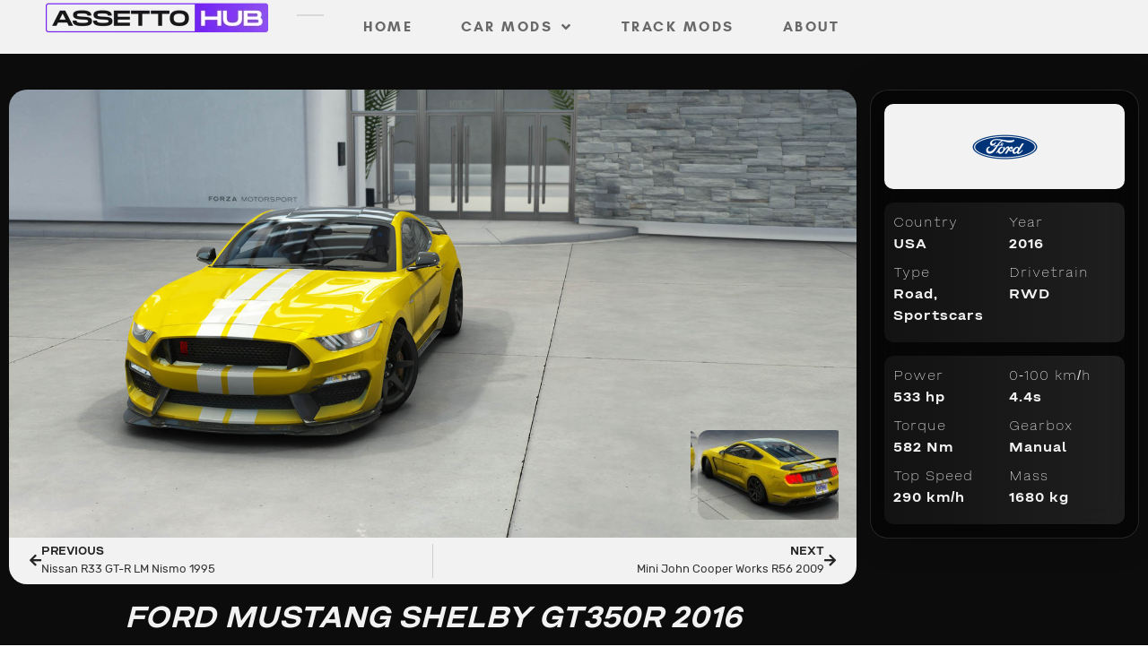

--- FILE ---
content_type: text/html; charset=UTF-8
request_url: https://www.assettohub.com/car/ford-mustang-shelby-gt350r-2016/
body_size: 25047
content:
<!doctype html><html lang="en-US" prefix="og: https://ogp.me/ns#"><head><script data-no-optimize="1">var litespeed_docref=sessionStorage.getItem("litespeed_docref");litespeed_docref&&(Object.defineProperty(document,"referrer",{get:function(){return litespeed_docref}}),sessionStorage.removeItem("litespeed_docref"));</script> <meta charset="UTF-8"><link rel="preconnect" href="https://fonts.gstatic.com/" crossorigin /><meta name="viewport" content="width=device-width, initial-scale=1"><link rel="profile" href="https://gmpg.org/xfn/11">
 <script id="google_gtagjs-js-consent-mode-data-layer" type="litespeed/javascript">window.dataLayer=window.dataLayer||[];function gtag(){dataLayer.push(arguments)}
gtag('consent','default',{"ad_personalization":"denied","ad_storage":"denied","ad_user_data":"denied","analytics_storage":"denied","functionality_storage":"denied","security_storage":"denied","personalization_storage":"denied","region":["AT","BE","BG","CH","CY","CZ","DE","DK","EE","ES","FI","FR","GB","GR","HR","HU","IE","IS","IT","LI","LT","LU","LV","MT","NL","NO","PL","PT","RO","SE","SI","SK"],"wait_for_update":500});window._googlesitekitConsentCategoryMap={"statistics":["analytics_storage"],"marketing":["ad_storage","ad_user_data","ad_personalization"],"functional":["functionality_storage","security_storage"],"preferences":["personalization_storage"]};window._googlesitekitConsents={"ad_personalization":"denied","ad_storage":"denied","ad_user_data":"denied","analytics_storage":"denied","functionality_storage":"denied","security_storage":"denied","personalization_storage":"denied","region":["AT","BE","BG","CH","CY","CZ","DE","DK","EE","ES","FI","FR","GB","GR","HR","HU","IE","IS","IT","LI","LT","LU","LV","MT","NL","NO","PL","PT","RO","SE","SI","SK"],"wait_for_update":500}</script> <title>Ford Mustang Shelby GT350R 2016 | Download Free Car Mod - Assetto Hub</title><meta name="description" content="Download for Free Ford Mustang Shelby GT350R 2016 car mod for Assetto Corsa. Enjoy!"/><meta name="robots" content="follow, index, max-snippet:-1, max-video-preview:-1, max-image-preview:large"/><link rel="canonical" href="https://www.assettohub.com/car/ford-mustang-shelby-gt350r-2016/" /><meta property="og:locale" content="en_US" /><meta property="og:type" content="article" /><meta property="og:title" content="Ford Mustang Shelby GT350R 2016 | Download Free Car Mod - Assetto Hub" /><meta property="og:description" content="Download for Free Ford Mustang Shelby GT350R 2016 car mod for Assetto Corsa. Enjoy!" /><meta property="og:url" content="https://www.assettohub.com/car/ford-mustang-shelby-gt350r-2016/" /><meta property="og:site_name" content="Assetto Hub" /><meta property="article:section" content="Non classé" /><meta property="og:updated_time" content="2024-05-03T00:04:01+02:00" /><meta property="og:image" content="https://www.assettohub.com/wp-content/uploads/2023/09/Ford-Mustang-Shelby-GT350R-2016-SCREEN-1.jpg" /><meta property="og:image:secure_url" content="https://www.assettohub.com/wp-content/uploads/2023/09/Ford-Mustang-Shelby-GT350R-2016-SCREEN-1.jpg" /><meta property="og:image:width" content="750" /><meta property="og:image:height" content="450" /><meta property="og:image:alt" content="Ford Mustang Shelby GT350R 2016" /><meta property="og:image:type" content="image/jpeg" /><meta name="twitter:card" content="summary_large_image" /><meta name="twitter:title" content="Ford Mustang Shelby GT350R 2016 | Download Free Car Mod - Assetto Hub" /><meta name="twitter:description" content="Download for Free Ford Mustang Shelby GT350R 2016 car mod for Assetto Corsa. Enjoy!" /><meta name="twitter:site" content="@@AssettoHub" /><meta name="twitter:creator" content="@@AssettoHub" /><meta name="twitter:image" content="https://www.assettohub.com/wp-content/uploads/2023/09/Ford-Mustang-Shelby-GT350R-2016-SCREEN-1.jpg" /> <script type="application/ld+json" class="rank-math-schema">{"@context":"https://schema.org","@graph":[{"@type":"BreadcrumbList","@id":"https://www.assettohub.com/car/ford-mustang-shelby-gt350r-2016/#breadcrumb","itemListElement":[{"@type":"ListItem","position":"1","item":{"@id":"https://www.assettohub.com","name":"Accueil"}},{"@type":"ListItem","position":"2","item":{"@id":"https://www.assettohub.com/cars/","name":"Car Mods"}},{"@type":"ListItem","position":"3","item":{"@id":"https://www.assettohub.com/car/ford-mustang-shelby-gt350r-2016/","name":"Ford Mustang Shelby GT350R 2016"}}]}]}</script> <link rel='dns-prefetch' href='//www.googletagmanager.com' /><link rel="alternate" type="application/rss+xml" title="Assetto Hub &raquo; Feed" href="https://www.assettohub.com/feed/" /><link rel="alternate" type="application/rss+xml" title="Assetto Hub &raquo; Comments Feed" href="https://www.assettohub.com/comments/feed/" /><link rel="alternate" title="oEmbed (JSON)" type="application/json+oembed" href="https://www.assettohub.com/wp-json/oembed/1.0/embed?url=https%3A%2F%2Fwww.assettohub.com%2Fcar%2Fford-mustang-shelby-gt350r-2016%2F" /><link rel="alternate" title="oEmbed (XML)" type="text/xml+oembed" href="https://www.assettohub.com/wp-json/oembed/1.0/embed?url=https%3A%2F%2Fwww.assettohub.com%2Fcar%2Fford-mustang-shelby-gt350r-2016%2F&#038;format=xml" />
<script id="asset-ready" type="litespeed/javascript">window.advanced_ads_ready=function(e,a){a=a||"complete";var d=function(e){return"interactive"===a?"loading"!==e:"complete"===e};d(document.readyState)?e():document.addEventListener("readystatechange",(function(a){d(a.target.readyState)&&e()}),{once:"interactive"===a})},window.advanced_ads_ready_queue=window.advanced_ads_ready_queue||[]</script> <style id='wp-img-auto-sizes-contain-inline-css'>img:is([sizes=auto i],[sizes^="auto," i]){contain-intrinsic-size:3000px 1500px}
/*# sourceURL=wp-img-auto-sizes-contain-inline-css */</style> <script type="litespeed/javascript">WebFontConfig={google:{families:["Roboto Slab:100,100italic,200,200italic,300,300italic,400,400italic,500,500italic,600,600italic,700,700italic,800,800italic,900,900italic","Roboto:100,100italic,200,200italic,300,300italic,400,400italic,500,500italic,600,600italic,700,700italic,800,800italic,900,900italic&display=swap"]}};if(typeof WebFont==="object"&&typeof WebFont.load==="function"){WebFont.load(WebFontConfig)}</script><script data-optimized="1" type="litespeed/javascript" data-src="https://www.assettohub.com/wp-content/plugins/litespeed-cache/assets/js/webfontloader.min.js"></script><link data-optimized="2" rel="stylesheet" href="https://www.assettohub.com/wp-content/litespeed/css/e7ba1de61de0e85578413dddc3596bcc.css?ver=3ab51" /><style id='filebird-block-filebird-gallery-style-inline-css'>ul.filebird-block-filebird-gallery{margin:auto!important;padding:0!important;width:100%}ul.filebird-block-filebird-gallery.layout-grid{display:grid;grid-gap:20px;align-items:stretch;grid-template-columns:repeat(var(--columns),1fr);justify-items:stretch}ul.filebird-block-filebird-gallery.layout-grid li img{border:1px solid #ccc;box-shadow:2px 2px 6px 0 rgba(0,0,0,.3);height:100%;max-width:100%;-o-object-fit:cover;object-fit:cover;width:100%}ul.filebird-block-filebird-gallery.layout-masonry{-moz-column-count:var(--columns);-moz-column-gap:var(--space);column-gap:var(--space);-moz-column-width:var(--min-width);columns:var(--min-width) var(--columns);display:block;overflow:auto}ul.filebird-block-filebird-gallery.layout-masonry li{margin-bottom:var(--space)}ul.filebird-block-filebird-gallery li{list-style:none}ul.filebird-block-filebird-gallery li figure{height:100%;margin:0;padding:0;position:relative;width:100%}ul.filebird-block-filebird-gallery li figure figcaption{background:linear-gradient(0deg,rgba(0,0,0,.7),rgba(0,0,0,.3) 70%,transparent);bottom:0;box-sizing:border-box;color:#fff;font-size:.8em;margin:0;max-height:100%;overflow:auto;padding:3em .77em .7em;position:absolute;text-align:center;width:100%;z-index:2}ul.filebird-block-filebird-gallery li figure figcaption a{color:inherit}

/*# sourceURL=https://www.assettohub.com/wp-content/plugins/filebird/blocks/filebird-gallery/build/style-index.css */</style><style id='global-styles-inline-css'>:root{--wp--preset--aspect-ratio--square: 1;--wp--preset--aspect-ratio--4-3: 4/3;--wp--preset--aspect-ratio--3-4: 3/4;--wp--preset--aspect-ratio--3-2: 3/2;--wp--preset--aspect-ratio--2-3: 2/3;--wp--preset--aspect-ratio--16-9: 16/9;--wp--preset--aspect-ratio--9-16: 9/16;--wp--preset--color--black: #000000;--wp--preset--color--cyan-bluish-gray: #abb8c3;--wp--preset--color--white: #ffffff;--wp--preset--color--pale-pink: #f78da7;--wp--preset--color--vivid-red: #cf2e2e;--wp--preset--color--luminous-vivid-orange: #ff6900;--wp--preset--color--luminous-vivid-amber: #fcb900;--wp--preset--color--light-green-cyan: #7bdcb5;--wp--preset--color--vivid-green-cyan: #00d084;--wp--preset--color--pale-cyan-blue: #8ed1fc;--wp--preset--color--vivid-cyan-blue: #0693e3;--wp--preset--color--vivid-purple: #9b51e0;--wp--preset--gradient--vivid-cyan-blue-to-vivid-purple: linear-gradient(135deg,rgb(6,147,227) 0%,rgb(155,81,224) 100%);--wp--preset--gradient--light-green-cyan-to-vivid-green-cyan: linear-gradient(135deg,rgb(122,220,180) 0%,rgb(0,208,130) 100%);--wp--preset--gradient--luminous-vivid-amber-to-luminous-vivid-orange: linear-gradient(135deg,rgb(252,185,0) 0%,rgb(255,105,0) 100%);--wp--preset--gradient--luminous-vivid-orange-to-vivid-red: linear-gradient(135deg,rgb(255,105,0) 0%,rgb(207,46,46) 100%);--wp--preset--gradient--very-light-gray-to-cyan-bluish-gray: linear-gradient(135deg,rgb(238,238,238) 0%,rgb(169,184,195) 100%);--wp--preset--gradient--cool-to-warm-spectrum: linear-gradient(135deg,rgb(74,234,220) 0%,rgb(151,120,209) 20%,rgb(207,42,186) 40%,rgb(238,44,130) 60%,rgb(251,105,98) 80%,rgb(254,248,76) 100%);--wp--preset--gradient--blush-light-purple: linear-gradient(135deg,rgb(255,206,236) 0%,rgb(152,150,240) 100%);--wp--preset--gradient--blush-bordeaux: linear-gradient(135deg,rgb(254,205,165) 0%,rgb(254,45,45) 50%,rgb(107,0,62) 100%);--wp--preset--gradient--luminous-dusk: linear-gradient(135deg,rgb(255,203,112) 0%,rgb(199,81,192) 50%,rgb(65,88,208) 100%);--wp--preset--gradient--pale-ocean: linear-gradient(135deg,rgb(255,245,203) 0%,rgb(182,227,212) 50%,rgb(51,167,181) 100%);--wp--preset--gradient--electric-grass: linear-gradient(135deg,rgb(202,248,128) 0%,rgb(113,206,126) 100%);--wp--preset--gradient--midnight: linear-gradient(135deg,rgb(2,3,129) 0%,rgb(40,116,252) 100%);--wp--preset--font-size--small: 13px;--wp--preset--font-size--medium: 20px;--wp--preset--font-size--large: 36px;--wp--preset--font-size--x-large: 42px;--wp--preset--spacing--20: 0.44rem;--wp--preset--spacing--30: 0.67rem;--wp--preset--spacing--40: 1rem;--wp--preset--spacing--50: 1.5rem;--wp--preset--spacing--60: 2.25rem;--wp--preset--spacing--70: 3.38rem;--wp--preset--spacing--80: 5.06rem;--wp--preset--shadow--natural: 6px 6px 9px rgba(0, 0, 0, 0.2);--wp--preset--shadow--deep: 12px 12px 50px rgba(0, 0, 0, 0.4);--wp--preset--shadow--sharp: 6px 6px 0px rgba(0, 0, 0, 0.2);--wp--preset--shadow--outlined: 6px 6px 0px -3px rgb(255, 255, 255), 6px 6px rgb(0, 0, 0);--wp--preset--shadow--crisp: 6px 6px 0px rgb(0, 0, 0);}:root { --wp--style--global--content-size: 800px;--wp--style--global--wide-size: 1200px; }:where(body) { margin: 0; }.wp-site-blocks > .alignleft { float: left; margin-right: 2em; }.wp-site-blocks > .alignright { float: right; margin-left: 2em; }.wp-site-blocks > .aligncenter { justify-content: center; margin-left: auto; margin-right: auto; }:where(.wp-site-blocks) > * { margin-block-start: 24px; margin-block-end: 0; }:where(.wp-site-blocks) > :first-child { margin-block-start: 0; }:where(.wp-site-blocks) > :last-child { margin-block-end: 0; }:root { --wp--style--block-gap: 24px; }:root :where(.is-layout-flow) > :first-child{margin-block-start: 0;}:root :where(.is-layout-flow) > :last-child{margin-block-end: 0;}:root :where(.is-layout-flow) > *{margin-block-start: 24px;margin-block-end: 0;}:root :where(.is-layout-constrained) > :first-child{margin-block-start: 0;}:root :where(.is-layout-constrained) > :last-child{margin-block-end: 0;}:root :where(.is-layout-constrained) > *{margin-block-start: 24px;margin-block-end: 0;}:root :where(.is-layout-flex){gap: 24px;}:root :where(.is-layout-grid){gap: 24px;}.is-layout-flow > .alignleft{float: left;margin-inline-start: 0;margin-inline-end: 2em;}.is-layout-flow > .alignright{float: right;margin-inline-start: 2em;margin-inline-end: 0;}.is-layout-flow > .aligncenter{margin-left: auto !important;margin-right: auto !important;}.is-layout-constrained > .alignleft{float: left;margin-inline-start: 0;margin-inline-end: 2em;}.is-layout-constrained > .alignright{float: right;margin-inline-start: 2em;margin-inline-end: 0;}.is-layout-constrained > .aligncenter{margin-left: auto !important;margin-right: auto !important;}.is-layout-constrained > :where(:not(.alignleft):not(.alignright):not(.alignfull)){max-width: var(--wp--style--global--content-size);margin-left: auto !important;margin-right: auto !important;}.is-layout-constrained > .alignwide{max-width: var(--wp--style--global--wide-size);}body .is-layout-flex{display: flex;}.is-layout-flex{flex-wrap: wrap;align-items: center;}.is-layout-flex > :is(*, div){margin: 0;}body .is-layout-grid{display: grid;}.is-layout-grid > :is(*, div){margin: 0;}body{padding-top: 0px;padding-right: 0px;padding-bottom: 0px;padding-left: 0px;}a:where(:not(.wp-element-button)){text-decoration: underline;}:root :where(.wp-element-button, .wp-block-button__link){background-color: #32373c;border-width: 0;color: #fff;font-family: inherit;font-size: inherit;font-style: inherit;font-weight: inherit;letter-spacing: inherit;line-height: inherit;padding-top: calc(0.667em + 2px);padding-right: calc(1.333em + 2px);padding-bottom: calc(0.667em + 2px);padding-left: calc(1.333em + 2px);text-decoration: none;text-transform: inherit;}.has-black-color{color: var(--wp--preset--color--black) !important;}.has-cyan-bluish-gray-color{color: var(--wp--preset--color--cyan-bluish-gray) !important;}.has-white-color{color: var(--wp--preset--color--white) !important;}.has-pale-pink-color{color: var(--wp--preset--color--pale-pink) !important;}.has-vivid-red-color{color: var(--wp--preset--color--vivid-red) !important;}.has-luminous-vivid-orange-color{color: var(--wp--preset--color--luminous-vivid-orange) !important;}.has-luminous-vivid-amber-color{color: var(--wp--preset--color--luminous-vivid-amber) !important;}.has-light-green-cyan-color{color: var(--wp--preset--color--light-green-cyan) !important;}.has-vivid-green-cyan-color{color: var(--wp--preset--color--vivid-green-cyan) !important;}.has-pale-cyan-blue-color{color: var(--wp--preset--color--pale-cyan-blue) !important;}.has-vivid-cyan-blue-color{color: var(--wp--preset--color--vivid-cyan-blue) !important;}.has-vivid-purple-color{color: var(--wp--preset--color--vivid-purple) !important;}.has-black-background-color{background-color: var(--wp--preset--color--black) !important;}.has-cyan-bluish-gray-background-color{background-color: var(--wp--preset--color--cyan-bluish-gray) !important;}.has-white-background-color{background-color: var(--wp--preset--color--white) !important;}.has-pale-pink-background-color{background-color: var(--wp--preset--color--pale-pink) !important;}.has-vivid-red-background-color{background-color: var(--wp--preset--color--vivid-red) !important;}.has-luminous-vivid-orange-background-color{background-color: var(--wp--preset--color--luminous-vivid-orange) !important;}.has-luminous-vivid-amber-background-color{background-color: var(--wp--preset--color--luminous-vivid-amber) !important;}.has-light-green-cyan-background-color{background-color: var(--wp--preset--color--light-green-cyan) !important;}.has-vivid-green-cyan-background-color{background-color: var(--wp--preset--color--vivid-green-cyan) !important;}.has-pale-cyan-blue-background-color{background-color: var(--wp--preset--color--pale-cyan-blue) !important;}.has-vivid-cyan-blue-background-color{background-color: var(--wp--preset--color--vivid-cyan-blue) !important;}.has-vivid-purple-background-color{background-color: var(--wp--preset--color--vivid-purple) !important;}.has-black-border-color{border-color: var(--wp--preset--color--black) !important;}.has-cyan-bluish-gray-border-color{border-color: var(--wp--preset--color--cyan-bluish-gray) !important;}.has-white-border-color{border-color: var(--wp--preset--color--white) !important;}.has-pale-pink-border-color{border-color: var(--wp--preset--color--pale-pink) !important;}.has-vivid-red-border-color{border-color: var(--wp--preset--color--vivid-red) !important;}.has-luminous-vivid-orange-border-color{border-color: var(--wp--preset--color--luminous-vivid-orange) !important;}.has-luminous-vivid-amber-border-color{border-color: var(--wp--preset--color--luminous-vivid-amber) !important;}.has-light-green-cyan-border-color{border-color: var(--wp--preset--color--light-green-cyan) !important;}.has-vivid-green-cyan-border-color{border-color: var(--wp--preset--color--vivid-green-cyan) !important;}.has-pale-cyan-blue-border-color{border-color: var(--wp--preset--color--pale-cyan-blue) !important;}.has-vivid-cyan-blue-border-color{border-color: var(--wp--preset--color--vivid-cyan-blue) !important;}.has-vivid-purple-border-color{border-color: var(--wp--preset--color--vivid-purple) !important;}.has-vivid-cyan-blue-to-vivid-purple-gradient-background{background: var(--wp--preset--gradient--vivid-cyan-blue-to-vivid-purple) !important;}.has-light-green-cyan-to-vivid-green-cyan-gradient-background{background: var(--wp--preset--gradient--light-green-cyan-to-vivid-green-cyan) !important;}.has-luminous-vivid-amber-to-luminous-vivid-orange-gradient-background{background: var(--wp--preset--gradient--luminous-vivid-amber-to-luminous-vivid-orange) !important;}.has-luminous-vivid-orange-to-vivid-red-gradient-background{background: var(--wp--preset--gradient--luminous-vivid-orange-to-vivid-red) !important;}.has-very-light-gray-to-cyan-bluish-gray-gradient-background{background: var(--wp--preset--gradient--very-light-gray-to-cyan-bluish-gray) !important;}.has-cool-to-warm-spectrum-gradient-background{background: var(--wp--preset--gradient--cool-to-warm-spectrum) !important;}.has-blush-light-purple-gradient-background{background: var(--wp--preset--gradient--blush-light-purple) !important;}.has-blush-bordeaux-gradient-background{background: var(--wp--preset--gradient--blush-bordeaux) !important;}.has-luminous-dusk-gradient-background{background: var(--wp--preset--gradient--luminous-dusk) !important;}.has-pale-ocean-gradient-background{background: var(--wp--preset--gradient--pale-ocean) !important;}.has-electric-grass-gradient-background{background: var(--wp--preset--gradient--electric-grass) !important;}.has-midnight-gradient-background{background: var(--wp--preset--gradient--midnight) !important;}.has-small-font-size{font-size: var(--wp--preset--font-size--small) !important;}.has-medium-font-size{font-size: var(--wp--preset--font-size--medium) !important;}.has-large-font-size{font-size: var(--wp--preset--font-size--large) !important;}.has-x-large-font-size{font-size: var(--wp--preset--font-size--x-large) !important;}
:root :where(.wp-block-pullquote){font-size: 1.5em;line-height: 1.6;}
/*# sourceURL=global-styles-inline-css */</style><style id='wpgb-head-inline-css'>.wp-grid-builder:not(.wpgb-template),.wpgb-facet{opacity:0.01}.wpgb-facet fieldset{margin:0;padding:0;border:none;outline:none;box-shadow:none}.wpgb-facet fieldset:last-child{margin-bottom:40px;}.wpgb-facet fieldset legend.wpgb-sr-only{height:1px;width:1px}
/*# sourceURL=wpgb-head-inline-css */</style><style id='elementor-frontend-inline-css'>.elementor-4968 .elementor-element.elementor-element-07915a2::before, .elementor-4968 .elementor-element.elementor-element-07915a2 > .elementor-background-video-container::before, .elementor-4968 .elementor-element.elementor-element-07915a2 > .e-con-inner > .elementor-background-video-container::before, .elementor-4968 .elementor-element.elementor-element-07915a2 > .elementor-background-slideshow::before, .elementor-4968 .elementor-element.elementor-element-07915a2 > .e-con-inner > .elementor-background-slideshow::before, .elementor-4968 .elementor-element.elementor-element-07915a2 > .elementor-motion-effects-container > .elementor-motion-effects-layer::before{background-image:url("https://www.assettohub.com/wp-content/uploads/2023/09/Ford-Mustang-Shelby-GT350R-2016-COVER.jpg");}
/*# sourceURL=elementor-frontend-inline-css */</style> <script src="https://www.assettohub.com/wp-includes/js/jquery/jquery.min.js?ver=3.7.1" id="jquery-core-js"></script> <script data-optimized="1" type="litespeed/javascript" data-src="https://www.assettohub.com/wp-content/litespeed/js/ad9921aab1ca5dbbfab360c46aef7597.js?ver=7c4f6" id="jquery-migrate-js"></script> <script id="jquery-js-after" type="litespeed/javascript">!function($){"use strict";$(document).ready(function(){$(this).scrollTop()>100&&$(".hfe-scroll-to-top-wrap").removeClass("hfe-scroll-to-top-hide"),$(window).scroll(function(){$(this).scrollTop()<100?$(".hfe-scroll-to-top-wrap").fadeOut(300):$(".hfe-scroll-to-top-wrap").fadeIn(300)}),$(".hfe-scroll-to-top-wrap").on("click",function(){$("html, body").animate({scrollTop:0},300);return!1})})}(jQuery);!function($){'use strict';$(document).ready(function(){var bar=$('.hfe-reading-progress-bar');if(!bar.length)return;$(window).on('scroll',function(){var s=$(window).scrollTop(),d=$(document).height()-$(window).height(),p=d?s/d*100:0;bar.css('width',p+'%')})})}(jQuery)</script> <script id="advanced-ads-advanced-js-js-extra" type="litespeed/javascript">var advads_options={"blog_id":"1","privacy":{"custom-cookie-name":"","custom-cookie-value":"","consent-method":"iab_tcf_20","enabled":!1,"state":"not_needed"}}</script> <script data-optimized="1" type="litespeed/javascript" data-src="https://www.assettohub.com/wp-content/litespeed/js/bd948d9067d6ce727b6ea11273f61677.js?ver=1f5e0" id="advanced-ads-advanced-js-js"></script> <script id="advanced_ads_pro/visitor_conditions-js-extra" type="litespeed/javascript">var advanced_ads_pro_visitor_conditions={"referrer_cookie_name":"advanced_ads_pro_visitor_referrer","referrer_exdays":"365","page_impr_cookie_name":"advanced_ads_page_impressions","page_impr_exdays":"3650"}</script> <script data-optimized="1" type="litespeed/javascript" data-src="https://www.assettohub.com/wp-content/litespeed/js/6bf7a9c00d31ee5c3d1ea5419231f966.js?ver=3e6e5" id="advanced_ads_pro/visitor_conditions-js"></script> 
 <script type="litespeed/javascript" data-src="https://www.googletagmanager.com/gtag/js?id=GT-NGWZN3V" id="google_gtagjs-js"></script> <script id="google_gtagjs-js-after" type="litespeed/javascript">window.dataLayer=window.dataLayer||[];function gtag(){dataLayer.push(arguments)}
gtag("set","linker",{"domains":["www.assettohub.com"]});gtag("js",new Date());gtag("set","developer_id.dZTNiMT",!0);gtag("config","GT-NGWZN3V")</script> <script id="sib-front-js-js-extra" type="litespeed/javascript">var sibErrMsg={"invalidMail":"Please fill out valid email address","requiredField":"Please fill out required fields","invalidDateFormat":"Please fill out valid date format","invalidSMSFormat":"Please fill out valid phone number"};var ajax_sib_front_object={"ajax_url":"https://www.assettohub.com/wp-admin/admin-ajax.php","ajax_nonce":"3b858e81d2","flag_url":"https://www.assettohub.com/wp-content/plugins/mailin/img/flags/"}</script> <script data-optimized="1" type="litespeed/javascript" data-src="https://www.assettohub.com/wp-content/litespeed/js/fea64e43c0a3e4db7fa06c79b2a13de2.js?ver=90dcb" id="sib-front-js-js"></script> <link rel="https://api.w.org/" href="https://www.assettohub.com/wp-json/" /><link rel="alternate" title="JSON" type="application/json" href="https://www.assettohub.com/wp-json/wp/v2/cars/5738" /><link rel="EditURI" type="application/rsd+xml" title="RSD" href="https://www.assettohub.com/xmlrpc.php?rsd" /><link rel='shortlink' href='https://www.assettohub.com/?p=5738' /><style>.som-password-error-message,
.som-password-sent-message {
	background-color: #2679ce;
	border-color: #2679ce;
}</style><meta name="generator" content="Site Kit by Google 1.168.0" /><style id="pmpro_colors">:root {
	--pmpro--color--base: #000000;
	--pmpro--color--contrast: #ffffff;
	--pmpro--color--accent: #7316b1;
	--pmpro--color--accent--variation: hsl( 276,78%,58.5% );
	--pmpro--color--border--variation: hsl( 0,0%,30% );
}</style><noscript><style>.wp-grid-builder .wpgb-card.wpgb-card-hidden .wpgb-card-wrapper{opacity:1!important;visibility:visible!important;transform:none!important}.wpgb-facet {opacity:1!important;pointer-events:auto!important}.wpgb-facet *:not(.wpgb-pagination-facet){display:none}</style></noscript><link rel="apple-touch-icon" sizes="180x180" href="/wp-content/uploads/fbrfg/apple-touch-icon.png"><link rel="icon" type="image/png" sizes="32x32" href="/wp-content/uploads/fbrfg/favicon-32x32.png"><link rel="icon" type="image/png" sizes="16x16" href="/wp-content/uploads/fbrfg/favicon-16x16.png"><link rel="manifest" href="/wp-content/uploads/fbrfg/site.webmanifest"><link rel="shortcut icon" href="/wp-content/uploads/fbrfg/favicon.ico"><meta name="msapplication-TileColor" content="#da532c"><meta name="msapplication-config" content="/wp-content/uploads/fbrfg/browserconfig.xml"><meta name="theme-color" content="#ffffff"><script type="litespeed/javascript">var advadsCfpQueue=[];var advadsCfpAd=function(adID){if('undefined'==typeof advadsProCfp){advadsCfpQueue.push(adID)}else{advadsProCfp.addElement(adID)}}</script> <meta name="google-adsense-platform-account" content="ca-host-pub-2644536267352236"><meta name="google-adsense-platform-domain" content="sitekit.withgoogle.com"><meta name="generator" content="Elementor 3.34.0; features: additional_custom_breakpoints; settings: css_print_method-external, google_font-enabled, font_display-swap"><link rel="preconnect" href="https://s.nitropay.com" crossorigin><link rel="dns-prefetch" href="//s.nitropay.com"> <script type="litespeed/javascript">window.nitroAds=window.nitroAds||{queue:[],createAd:function(){return new Promise(e=>(window.nitroAds.queue.push(["createAd",arguments]),e()))},addUserToken:function(){window.nitroAds.queue.push(["addUserToken",arguments])}}</script> <link rel="icon" href="https://www.assettohub.com/wp-content/uploads/2023/07/cropped-assettohub-favicon-2-150x150.png" sizes="32x32" /><link rel="icon" href="https://www.assettohub.com/wp-content/uploads/2023/07/cropped-assettohub-favicon-2-250x250.png" sizes="192x192" /><link rel="apple-touch-icon" href="https://www.assettohub.com/wp-content/uploads/2023/07/cropped-assettohub-favicon-2-250x250.png" /><meta name="msapplication-TileImage" content="https://www.assettohub.com/wp-content/uploads/2023/07/cropped-assettohub-favicon-2-300x300.png" /></head><body class="pmpro-variation_1 wp-singular cars-template-default single single-cars postid-5738 single-format-standard wp-custom-logo wp-embed-responsive wp-theme-hello-elementor pmpro-body-has-access ehf-template-hello-elementor ehf-stylesheet-hello-elementor hello-elementor-default elementor-default elementor-kit-2808 elementor-page-4968"><a class="skip-link screen-reader-text" href="#content">Skip to content</a><header data-elementor-type="header" data-elementor-id="16538" class="elementor elementor-16538 elementor-location-header" data-elementor-post-type="elementor_library"><header class="elementor-element elementor-element-625129f e-flex e-con-boxed e-con e-parent" data-id="625129f" data-element_type="container" data-settings="{&quot;background_background&quot;:&quot;classic&quot;,&quot;sticky&quot;:&quot;top&quot;,&quot;sticky_on&quot;:[&quot;desktop&quot;,&quot;tablet&quot;,&quot;mobile&quot;],&quot;sticky_offset&quot;:0,&quot;sticky_effects_offset&quot;:0,&quot;sticky_anchor_link_offset&quot;:0}"><div class="e-con-inner"><div class="elementor-element elementor-element-66f7c34 e-con-full e-flex e-con e-child" data-id="66f7c34" data-element_type="container"><div class="elementor-element elementor-element-46d4988 logo-img elementor-widget elementor-widget-theme-site-logo elementor-widget-image" data-id="46d4988" data-element_type="widget" data-widget_type="theme-site-logo.default"><div class="elementor-widget-container">
<a href="https://www.assettohub.com">
<img src="https://www.assettohub.com/wp-content/uploads/elementor/thumbs/assettohub-logo-color-black-qhhacdml1qa759z1n5e3yyo5qbitxrbj5cfn6csy34.webp" title="assettohub-logo-blk" alt="assettohub-logo-blk" loading="lazy" />				</a></div></div><div class="elementor-element elementor-element-461b10c elementor-widget__width-initial e-transform elementor-hidden-tablet elementor-hidden-mobile elementor-widget-divider--view-line elementor-widget elementor-widget-divider" data-id="461b10c" data-element_type="widget" data-settings="{&quot;_transform_rotateZ_effect&quot;:{&quot;unit&quot;:&quot;px&quot;,&quot;size&quot;:90,&quot;sizes&quot;:[]},&quot;_transform_rotateZ_effect_tablet&quot;:{&quot;unit&quot;:&quot;deg&quot;,&quot;size&quot;:&quot;&quot;,&quot;sizes&quot;:[]},&quot;_transform_rotateZ_effect_mobile&quot;:{&quot;unit&quot;:&quot;deg&quot;,&quot;size&quot;:&quot;&quot;,&quot;sizes&quot;:[]}}" data-widget_type="divider.default"><div class="elementor-widget-container"><div class="elementor-divider">
<span class="elementor-divider-separator">
</span></div></div></div><div class="elementor-element elementor-element-76454ee elementor-widget-tablet__width-initial elementor-widget__width-auto elementor-nav-menu__align-start elementor-hidden-tablet elementor-hidden-mobile elementor-nav-menu--dropdown-none elementor-widget elementor-widget-nav-menu" data-id="76454ee" data-element_type="widget" data-settings="{&quot;toggle_icon_hover_animation&quot;:&quot;shrink&quot;,&quot;submenu_icon&quot;:{&quot;value&quot;:&quot;&lt;i class=\&quot;fas fa-angle-down\&quot; aria-hidden=\&quot;true\&quot;&gt;&lt;\/i&gt;&quot;,&quot;library&quot;:&quot;fa-solid&quot;},&quot;layout&quot;:&quot;horizontal&quot;}" data-widget_type="nav-menu.default"><div class="elementor-widget-container"><nav aria-label="Menu" class="elementor-nav-menu--main elementor-nav-menu__container elementor-nav-menu--layout-horizontal e--pointer-none"><ul id="menu-1-76454ee" class="elementor-nav-menu"><li class="menu-item menu-item-type-post_type menu-item-object-page menu-item-home menu-item-16540"><a href="https://www.assettohub.com/" class="elementor-item">Home</a></li><li class="menu-item menu-item-type-custom menu-item-object-custom menu-item-has-children menu-item-12110"><a href="https://www.assettohub.com/cars/" class="elementor-item">Car Mods</a><ul class="sub-menu elementor-nav-menu--dropdown"><li class="menu-item menu-item-type-custom menu-item-object-custom menu-item-12111"><a href="https://www.assettohub.com/cars/" class="elementor-sub-item">All Car Mods</a></li><li class="menu-item menu-item-type-custom menu-item-object-custom menu-item-has-children menu-item-16549"><a href="#" class="elementor-sub-item elementor-item-anchor">Brands</a><ul class="sub-menu elementor-nav-menu--dropdown"><li class="menu-item menu-item-type-custom menu-item-object-custom menu-item-16550"><a href="https://www.assettohub.com/cars/?_car_brand=toyota" class="elementor-sub-item">Toyota</a></li><li class="menu-item menu-item-type-custom menu-item-object-custom menu-item-16551"><a href="https://www.assettohub.com/cars/?_car_brand=nissan" class="elementor-sub-item">Nissan</a></li><li class="menu-item menu-item-type-custom menu-item-object-custom menu-item-16552"><a href="https://www.assettohub.com/cars/?_car_brand=audi" class="elementor-sub-item">Audi</a></li><li class="menu-item menu-item-type-custom menu-item-object-custom menu-item-16553"><a href="https://www.assettohub.com/cars/?_car_brand=bmw" class="elementor-sub-item">BMW</a></li><li class="menu-item menu-item-type-custom menu-item-object-custom menu-item-16558"><a href="https://www.assettohub.com/cars/?_car_brand=mercedes-benz" class="elementor-sub-item">Mercedes-Benz</a></li><li class="menu-item menu-item-type-custom menu-item-object-custom menu-item-16554"><a href="https://www.assettohub.com/cars/?_car_brand=porsche" class="elementor-sub-item">Porsche</a></li><li class="menu-item menu-item-type-custom menu-item-object-custom menu-item-16555"><a href="https://www.assettohub.com/cars/?_car_brand=volkswagen" class="elementor-sub-item">Volkswagen</a></li><li class="menu-item menu-item-type-custom menu-item-object-custom menu-item-16556"><a href="https://www.assettohub.com/cars/?_car_brand=ferrari" class="elementor-sub-item">Ferrari</a></li><li class="menu-item menu-item-type-custom menu-item-object-custom menu-item-16557"><a href="https://www.assettohub.com/cars/?_car_brand=lamborghini" class="elementor-sub-item">Lamborghini</a></li><li class="menu-item menu-item-type-custom menu-item-object-custom menu-item-16559"><a href="https://www.assettohub.com/cars/?_car_brand=ford" class="elementor-sub-item">Ford</a></li></ul></li><li class="menu-item menu-item-type-taxonomy menu-item-object-class menu-item-14650"><a href="https://www.assettohub.com/class/supercars/" class="elementor-sub-item">Supercars</a></li><li class="menu-item menu-item-type-taxonomy menu-item-object-class current-cars-ancestor current-menu-parent current-cars-parent menu-item-14658"><a href="https://www.assettohub.com/class/sportscars/" class="elementor-sub-item">Sportscars</a></li><li class="menu-item menu-item-type-taxonomy menu-item-object-class current-cars-ancestor current-menu-parent current-cars-parent menu-item-14647"><a href="https://www.assettohub.com/class/road/" class="elementor-sub-item">Road</a></li><li class="menu-item menu-item-type-taxonomy menu-item-object-class menu-item-has-children menu-item-14651"><a href="https://www.assettohub.com/class/race/" class="elementor-sub-item">Race</a><ul class="sub-menu elementor-nav-menu--dropdown"><li class="menu-item menu-item-type-taxonomy menu-item-object-class menu-item-14652"><a href="https://www.assettohub.com/class/race/formula-1/" class="elementor-sub-item">Formula 1</a></li><li class="menu-item menu-item-type-taxonomy menu-item-object-class menu-item-14656"><a href="https://www.assettohub.com/class/race/gt3/" class="elementor-sub-item">GT3</a></li><li class="menu-item menu-item-type-taxonomy menu-item-object-class menu-item-14657"><a href="https://www.assettohub.com/class/race/lmdh/" class="elementor-sub-item">LMDh</a></li></ul></li><li class="menu-item menu-item-type-taxonomy menu-item-object-class menu-item-14649"><a href="https://www.assettohub.com/class/tuned/" class="elementor-sub-item">Tuned</a></li><li class="menu-item menu-item-type-taxonomy menu-item-object-class menu-item-14653"><a href="https://www.assettohub.com/class/vintage/" class="elementor-sub-item">Vintage</a></li><li class="menu-item menu-item-type-taxonomy menu-item-object-class menu-item-14654"><a href="https://www.assettohub.com/class/drift/" class="elementor-sub-item">Drift</a></li><li class="menu-item menu-item-type-taxonomy menu-item-object-class menu-item-14655"><a href="https://www.assettohub.com/class/rally/" class="elementor-sub-item">Rally</a></li></ul></li><li class="menu-item menu-item-type-custom menu-item-object-custom menu-item-12116"><a href="https://www.assettohub.com/tracks/" class="elementor-item">Track Mods</a></li><li class="menu-item menu-item-type-custom menu-item-object-custom menu-item-12119"><a href="#about-popup" class="elementor-item elementor-item-anchor">About</a></li></ul></nav><nav class="elementor-nav-menu--dropdown elementor-nav-menu__container" aria-hidden="true"><ul id="menu-2-76454ee" class="elementor-nav-menu"><li class="menu-item menu-item-type-post_type menu-item-object-page menu-item-home menu-item-16540"><a href="https://www.assettohub.com/" class="elementor-item" tabindex="-1">Home</a></li><li class="menu-item menu-item-type-custom menu-item-object-custom menu-item-has-children menu-item-12110"><a href="https://www.assettohub.com/cars/" class="elementor-item" tabindex="-1">Car Mods</a><ul class="sub-menu elementor-nav-menu--dropdown"><li class="menu-item menu-item-type-custom menu-item-object-custom menu-item-12111"><a href="https://www.assettohub.com/cars/" class="elementor-sub-item" tabindex="-1">All Car Mods</a></li><li class="menu-item menu-item-type-custom menu-item-object-custom menu-item-has-children menu-item-16549"><a href="#" class="elementor-sub-item elementor-item-anchor" tabindex="-1">Brands</a><ul class="sub-menu elementor-nav-menu--dropdown"><li class="menu-item menu-item-type-custom menu-item-object-custom menu-item-16550"><a href="https://www.assettohub.com/cars/?_car_brand=toyota" class="elementor-sub-item" tabindex="-1">Toyota</a></li><li class="menu-item menu-item-type-custom menu-item-object-custom menu-item-16551"><a href="https://www.assettohub.com/cars/?_car_brand=nissan" class="elementor-sub-item" tabindex="-1">Nissan</a></li><li class="menu-item menu-item-type-custom menu-item-object-custom menu-item-16552"><a href="https://www.assettohub.com/cars/?_car_brand=audi" class="elementor-sub-item" tabindex="-1">Audi</a></li><li class="menu-item menu-item-type-custom menu-item-object-custom menu-item-16553"><a href="https://www.assettohub.com/cars/?_car_brand=bmw" class="elementor-sub-item" tabindex="-1">BMW</a></li><li class="menu-item menu-item-type-custom menu-item-object-custom menu-item-16558"><a href="https://www.assettohub.com/cars/?_car_brand=mercedes-benz" class="elementor-sub-item" tabindex="-1">Mercedes-Benz</a></li><li class="menu-item menu-item-type-custom menu-item-object-custom menu-item-16554"><a href="https://www.assettohub.com/cars/?_car_brand=porsche" class="elementor-sub-item" tabindex="-1">Porsche</a></li><li class="menu-item menu-item-type-custom menu-item-object-custom menu-item-16555"><a href="https://www.assettohub.com/cars/?_car_brand=volkswagen" class="elementor-sub-item" tabindex="-1">Volkswagen</a></li><li class="menu-item menu-item-type-custom menu-item-object-custom menu-item-16556"><a href="https://www.assettohub.com/cars/?_car_brand=ferrari" class="elementor-sub-item" tabindex="-1">Ferrari</a></li><li class="menu-item menu-item-type-custom menu-item-object-custom menu-item-16557"><a href="https://www.assettohub.com/cars/?_car_brand=lamborghini" class="elementor-sub-item" tabindex="-1">Lamborghini</a></li><li class="menu-item menu-item-type-custom menu-item-object-custom menu-item-16559"><a href="https://www.assettohub.com/cars/?_car_brand=ford" class="elementor-sub-item" tabindex="-1">Ford</a></li></ul></li><li class="menu-item menu-item-type-taxonomy menu-item-object-class menu-item-14650"><a href="https://www.assettohub.com/class/supercars/" class="elementor-sub-item" tabindex="-1">Supercars</a></li><li class="menu-item menu-item-type-taxonomy menu-item-object-class current-cars-ancestor current-menu-parent current-cars-parent menu-item-14658"><a href="https://www.assettohub.com/class/sportscars/" class="elementor-sub-item" tabindex="-1">Sportscars</a></li><li class="menu-item menu-item-type-taxonomy menu-item-object-class current-cars-ancestor current-menu-parent current-cars-parent menu-item-14647"><a href="https://www.assettohub.com/class/road/" class="elementor-sub-item" tabindex="-1">Road</a></li><li class="menu-item menu-item-type-taxonomy menu-item-object-class menu-item-has-children menu-item-14651"><a href="https://www.assettohub.com/class/race/" class="elementor-sub-item" tabindex="-1">Race</a><ul class="sub-menu elementor-nav-menu--dropdown"><li class="menu-item menu-item-type-taxonomy menu-item-object-class menu-item-14652"><a href="https://www.assettohub.com/class/race/formula-1/" class="elementor-sub-item" tabindex="-1">Formula 1</a></li><li class="menu-item menu-item-type-taxonomy menu-item-object-class menu-item-14656"><a href="https://www.assettohub.com/class/race/gt3/" class="elementor-sub-item" tabindex="-1">GT3</a></li><li class="menu-item menu-item-type-taxonomy menu-item-object-class menu-item-14657"><a href="https://www.assettohub.com/class/race/lmdh/" class="elementor-sub-item" tabindex="-1">LMDh</a></li></ul></li><li class="menu-item menu-item-type-taxonomy menu-item-object-class menu-item-14649"><a href="https://www.assettohub.com/class/tuned/" class="elementor-sub-item" tabindex="-1">Tuned</a></li><li class="menu-item menu-item-type-taxonomy menu-item-object-class menu-item-14653"><a href="https://www.assettohub.com/class/vintage/" class="elementor-sub-item" tabindex="-1">Vintage</a></li><li class="menu-item menu-item-type-taxonomy menu-item-object-class menu-item-14654"><a href="https://www.assettohub.com/class/drift/" class="elementor-sub-item" tabindex="-1">Drift</a></li><li class="menu-item menu-item-type-taxonomy menu-item-object-class menu-item-14655"><a href="https://www.assettohub.com/class/rally/" class="elementor-sub-item" tabindex="-1">Rally</a></li></ul></li><li class="menu-item menu-item-type-custom menu-item-object-custom menu-item-12116"><a href="https://www.assettohub.com/tracks/" class="elementor-item" tabindex="-1">Track Mods</a></li><li class="menu-item menu-item-type-custom menu-item-object-custom menu-item-12119"><a href="#about-popup" class="elementor-item elementor-item-anchor" tabindex="-1">About</a></li></ul></nav></div></div><div class="elementor-element elementor-element-46cd76e elementor-nav-menu--stretch elementor-nav-menu__text-align-center elementor-widget__width-auto elementor-hidden-desktop elementor-nav-menu--dropdown-tablet elementor-nav-menu--toggle elementor-nav-menu--burger elementor-widget elementor-widget-nav-menu" data-id="46cd76e" data-element_type="widget" data-settings="{&quot;full_width&quot;:&quot;stretch&quot;,&quot;toggle_icon_hover_animation&quot;:&quot;shrink&quot;,&quot;layout&quot;:&quot;horizontal&quot;,&quot;submenu_icon&quot;:{&quot;value&quot;:&quot;&lt;i class=\&quot;fas fa-caret-down\&quot; aria-hidden=\&quot;true\&quot;&gt;&lt;\/i&gt;&quot;,&quot;library&quot;:&quot;fa-solid&quot;},&quot;toggle&quot;:&quot;burger&quot;}" data-widget_type="nav-menu.default"><div class="elementor-widget-container"><nav aria-label="Menu" class="elementor-nav-menu--main elementor-nav-menu__container elementor-nav-menu--layout-horizontal e--pointer-none"><ul id="menu-1-46cd76e" class="elementor-nav-menu"><li class="menu-item menu-item-type-post_type menu-item-object-page menu-item-home menu-item-16185"><a href="https://www.assettohub.com/" class="elementor-item">Home</a></li><li class="menu-item menu-item-type-post_type_archive menu-item-object-cars menu-item-3085"><a href="https://www.assettohub.com/cars/" class="elementor-item">Car Mods</a></li><li class="menu-item menu-item-type-post_type_archive menu-item-object-tracks menu-item-3170"><a href="https://www.assettohub.com/tracks/" class="elementor-item">Track Mods</a></li><li class="menu-item menu-item-type-custom menu-item-object-custom menu-item-3218"><a href="#about-popup" class="elementor-item elementor-item-anchor">About</a></li></ul></nav><div class="elementor-menu-toggle" role="button" tabindex="0" aria-label="Menu Toggle" aria-expanded="false">
<span class="elementor-menu-toggle__icon--open elementor-animation-shrink"><svg xmlns="http://www.w3.org/2000/svg" width="70" height="70" viewBox="0 0 70 70" fill="none"><path d="M6 15H64" stroke="black" stroke-width="8" stroke-linecap="round"></path><path d="M17 35L64 35" stroke="black" stroke-width="8" stroke-linecap="round"></path><path d="M34 55L64 55" stroke="black" stroke-width="8" stroke-linecap="round"></path></svg></span><i aria-hidden="true" role="presentation" class="elementor-menu-toggle__icon--close elementor-animation-shrink eicon-close"></i></div><nav class="elementor-nav-menu--dropdown elementor-nav-menu__container" aria-hidden="true"><ul id="menu-2-46cd76e" class="elementor-nav-menu"><li class="menu-item menu-item-type-post_type menu-item-object-page menu-item-home menu-item-16185"><a href="https://www.assettohub.com/" class="elementor-item" tabindex="-1">Home</a></li><li class="menu-item menu-item-type-post_type_archive menu-item-object-cars menu-item-3085"><a href="https://www.assettohub.com/cars/" class="elementor-item" tabindex="-1">Car Mods</a></li><li class="menu-item menu-item-type-post_type_archive menu-item-object-tracks menu-item-3170"><a href="https://www.assettohub.com/tracks/" class="elementor-item" tabindex="-1">Track Mods</a></li><li class="menu-item menu-item-type-custom menu-item-object-custom menu-item-3218"><a href="#about-popup" class="elementor-item elementor-item-anchor" tabindex="-1">About</a></li></ul></nav></div></div></div></div></header></header><div data-elementor-type="single-page" data-elementor-id="4968" class="elementor elementor-4968 elementor-location-single post-5738 cars type-cars status-publish format-standard has-post-thumbnail hentry category-non-classe class-road class-sportscars pmpro-has-access" data-elementor-post-type="elementor_library"><div class="elementor-element elementor-element-07915a2 e-flex e-con-boxed e-con e-parent" data-id="07915a2" data-element_type="container" data-settings="{&quot;background_background&quot;:&quot;classic&quot;}"><div class="e-con-inner"><div class="elementor-element elementor-element-8122901 e-con-full e-flex e-con e-child" data-id="8122901" data-element_type="container"><div class="elementor-element elementor-element-51b27bb e-con-full e-flex e-con e-child" data-id="51b27bb" data-element_type="container"><div class="elementor-element elementor-element-8091912 car-cover elementor-widget elementor-widget-image" data-id="8091912" data-element_type="widget" data-widget_type="image.default"><div class="elementor-widget-container">
<img data-lazyloaded="1" src="[data-uri]" width="1920" height="1080" data-src="https://www.assettohub.com/wp-content/uploads/2023/09/Ford-Mustang-Shelby-GT350R-2016-COVER.jpg" class="attachment-full size-full wp-image-5739" alt="" data-srcset="https://www.assettohub.com/wp-content/uploads/2023/09/Ford-Mustang-Shelby-GT350R-2016-COVER.jpg 1920w, https://www.assettohub.com/wp-content/uploads/2023/09/Ford-Mustang-Shelby-GT350R-2016-COVER-300x169.jpg 300w, https://www.assettohub.com/wp-content/uploads/2023/09/Ford-Mustang-Shelby-GT350R-2016-COVER-1024x576.jpg 1024w, https://www.assettohub.com/wp-content/uploads/2023/09/Ford-Mustang-Shelby-GT350R-2016-COVER-768x432.jpg 768w, https://www.assettohub.com/wp-content/uploads/2023/09/Ford-Mustang-Shelby-GT350R-2016-COVER-1536x864.jpg 1536w, https://www.assettohub.com/wp-content/uploads/2023/09/Ford-Mustang-Shelby-GT350R-2016-COVER-250x141.jpg 250w" data-sizes="(max-width: 1920px) 100vw, 1920px" /><noscript><img width="1920" height="1080" src="https://www.assettohub.com/wp-content/uploads/2023/09/Ford-Mustang-Shelby-GT350R-2016-COVER.jpg" class="attachment-full size-full wp-image-5739" alt="" srcset="https://www.assettohub.com/wp-content/uploads/2023/09/Ford-Mustang-Shelby-GT350R-2016-COVER.jpg 1920w, https://www.assettohub.com/wp-content/uploads/2023/09/Ford-Mustang-Shelby-GT350R-2016-COVER-300x169.jpg 300w, https://www.assettohub.com/wp-content/uploads/2023/09/Ford-Mustang-Shelby-GT350R-2016-COVER-1024x576.jpg 1024w, https://www.assettohub.com/wp-content/uploads/2023/09/Ford-Mustang-Shelby-GT350R-2016-COVER-768x432.jpg 768w, https://www.assettohub.com/wp-content/uploads/2023/09/Ford-Mustang-Shelby-GT350R-2016-COVER-1536x864.jpg 1536w, https://www.assettohub.com/wp-content/uploads/2023/09/Ford-Mustang-Shelby-GT350R-2016-COVER-250x141.jpg 250w" sizes="(max-width: 1920px) 100vw, 1920px" /></noscript></div></div><div class="elementor-element elementor-element-d034462 elementor-skin-slideshow elementor-widget__width-initial elementor-hidden-mobile elementor-widget elementor-widget-media-carousel" data-id="d034462" data-element_type="widget" data-settings="{&quot;skin&quot;:&quot;slideshow&quot;,&quot;space_between&quot;:{&quot;unit&quot;:&quot;px&quot;,&quot;size&quot;:0,&quot;sizes&quot;:[]},&quot;autoplay_speed&quot;:2000,&quot;effect&quot;:&quot;slide&quot;,&quot;speed&quot;:500,&quot;autoplay&quot;:&quot;yes&quot;,&quot;loop&quot;:&quot;yes&quot;,&quot;pause_on_hover&quot;:&quot;yes&quot;,&quot;pause_on_interaction&quot;:&quot;yes&quot;,&quot;space_between_tablet&quot;:{&quot;unit&quot;:&quot;px&quot;,&quot;size&quot;:10,&quot;sizes&quot;:[]},&quot;space_between_mobile&quot;:{&quot;unit&quot;:&quot;px&quot;,&quot;size&quot;:10,&quot;sizes&quot;:[]}}" data-widget_type="media-carousel.default"><div class="elementor-widget-container"><div class="elementor-swiper"><div class="elementor-main-swiper swiper" role="region" aria-roledescription="carousel" aria-label="Diapositives"><div class="swiper-wrapper"><div class="swiper-slide" role="group" aria-roledescription="slide">
<a href="https://www.assettohub.com/wp-content/uploads/2023/09/Ford-Mustang-Shelby-GT350R-2016-SCREEN-1.jpg" data-elementor-open-lightbox="yes" data-elementor-lightbox-slideshow="d034462" data-e-action-hash="#elementor-action%3Aaction%3Dlightbox%26settings%3DeyJpZCI6NTc0MCwidXJsIjoiaHR0cHM6XC9cL3d3dy5hc3NldHRvaHViLmNvbVwvd3AtY29udGVudFwvdXBsb2Fkc1wvMjAyM1wvMDlcL0ZvcmQtTXVzdGFuZy1TaGVsYnktR1QzNTBSLTIwMTYtU0NSRUVOLTEuanBnIiwic2xpZGVzaG93IjoiZDAzNDQ2MiJ9"><div class="elementor-carousel-image" role="img" aria-label="Ford Mustang Shelby GT350R 2016 SCREEN 1" style="background-image: url(&#039;https://www.assettohub.com/wp-content/uploads/elementor/thumbs/Ford-Mustang-Shelby-GT350R-2016-SCREEN-1-qcp0ol69jj4aglx7dti1unpvrym8e24vr0etnzp79c.jpg&#039;)"></div>
</a></div><div class="swiper-slide" role="group" aria-roledescription="slide">
<a href="https://www.assettohub.com/wp-content/uploads/2023/09/Ford-Mustang-Shelby-GT350R-2016-SCREEN-2.jpg" data-elementor-open-lightbox="yes" data-elementor-lightbox-slideshow="d034462" data-e-action-hash="#elementor-action%3Aaction%3Dlightbox%26settings%3DeyJpZCI6NTc0MSwidXJsIjoiaHR0cHM6XC9cL3d3dy5hc3NldHRvaHViLmNvbVwvd3AtY29udGVudFwvdXBsb2Fkc1wvMjAyM1wvMDlcL0ZvcmQtTXVzdGFuZy1TaGVsYnktR1QzNTBSLTIwMTYtU0NSRUVOLTIuanBnIiwic2xpZGVzaG93IjoiZDAzNDQ2MiJ9"><div class="elementor-carousel-image" role="img" aria-label="Ford Mustang Shelby GT350R 2016 SCREEN 2" style="background-image: url(&#039;https://www.assettohub.com/wp-content/uploads/elementor/thumbs/Ford-Mustang-Shelby-GT350R-2016-SCREEN-2-qcp0on1xx76v3tuh2ubazn8syqcytgccf9psmjmeww.jpg&#039;)"></div>
</a></div><div class="swiper-slide" role="group" aria-roledescription="slide">
<a href="https://www.assettohub.com/wp-content/uploads/2023/09/Ford-Mustang-Shelby-GT350R-2016-SCREEN-3.jpg" data-elementor-open-lightbox="yes" data-elementor-lightbox-slideshow="d034462" data-e-action-hash="#elementor-action%3Aaction%3Dlightbox%26settings%3DeyJpZCI6NTc0MiwidXJsIjoiaHR0cHM6XC9cL3d3dy5hc3NldHRvaHViLmNvbVwvd3AtY29udGVudFwvdXBsb2Fkc1wvMjAyM1wvMDlcL0ZvcmQtTXVzdGFuZy1TaGVsYnktR1QzNTBSLTIwMTYtU0NSRUVOLTMuanBnIiwic2xpZGVzaG93IjoiZDAzNDQ2MiJ9"><div class="elementor-carousel-image" role="img" aria-label="Ford Mustang Shelby GT350R 2016 SCREEN 3" style="background-image: url(&#039;https://www.assettohub.com/wp-content/uploads/elementor/thumbs/Ford-Mustang-Shelby-GT350R-2016-SCREEN-3-qcp0ooxmav9fr1rqrv4k4mrq5i3p8ujt3j0rl3jmkg.jpg&#039;)"></div>
</a></div></div></div></div><div class="elementor-swiper"><div class="elementor-main-swiper swiper elementor-thumbnails-swiper swiper" role="region region" aria-roledescription="carousel carousel" aria-label="Diapositives Diapositives"><div class="swiper-wrapper"><div class="swiper-slide" role="group" aria-roledescription="slide"><div class="elementor-carousel-image" role="img" aria-label="Ford Mustang Shelby GT350R 2016 SCREEN 1" style="background-image: url(&#039;https://www.assettohub.com/wp-content/uploads/elementor/thumbs/Ford-Mustang-Shelby-GT350R-2016-SCREEN-1-qcp0ol69jj4aglx7dti1unpvrym8e24vr0etnzp79c.jpg&#039;)"></div>
</a></div><div class="swiper-slide" role="group" aria-roledescription="slide"><div class="elementor-carousel-image" role="img" aria-label="Ford Mustang Shelby GT350R 2016 SCREEN 2" style="background-image: url(&#039;https://www.assettohub.com/wp-content/uploads/elementor/thumbs/Ford-Mustang-Shelby-GT350R-2016-SCREEN-2-qcp0on1xx76v3tuh2ubazn8syqcytgccf9psmjmeww.jpg&#039;)"></div>
</a></div><div class="swiper-slide" role="group" aria-roledescription="slide"><div class="elementor-carousel-image" role="img" aria-label="Ford Mustang Shelby GT350R 2016 SCREEN 3" style="background-image: url(&#039;https://www.assettohub.com/wp-content/uploads/elementor/thumbs/Ford-Mustang-Shelby-GT350R-2016-SCREEN-3-qcp0ooxmav9fr1rqrv4k4mrq5i3p8ujt3j0rl3jmkg.jpg&#039;)"></div>
</a></div></div></div></div></div></div><div class="elementor-element elementor-element-9797b89 elementor-post-navigation-borders-yes elementor-widget elementor-widget-post-navigation" data-id="9797b89" data-element_type="widget" data-settings="{&quot;sticky&quot;:&quot;bottom&quot;,&quot;sticky_on&quot;:[&quot;mobile&quot;],&quot;sticky_offset&quot;:0,&quot;sticky_effects_offset&quot;:0,&quot;sticky_anchor_link_offset&quot;:0}" data-widget_type="post-navigation.default"><div class="elementor-widget-container"><div class="elementor-post-navigation" role="navigation" aria-label="Post Navigation"><div class="elementor-post-navigation__prev elementor-post-navigation__link">
<a href="https://www.assettohub.com/car/nissan-r33-gt-r-lm-nismo-1995/" rel="prev"><span class="post-navigation__arrow-wrapper post-navigation__arrow-prev"><i aria-hidden="true" class="fas fa-arrow-left"></i><span class="elementor-screen-only">Prev</span></span><span class="elementor-post-navigation__link__prev"><span class="post-navigation__prev--label">Previous</span><span class="post-navigation__prev--title">Nissan R33 GT-R LM Nismo 1995</span></span></a></div><div class="elementor-post-navigation__separator-wrapper"><div class="elementor-post-navigation__separator"></div></div><div class="elementor-post-navigation__next elementor-post-navigation__link">
<a href="https://www.assettohub.com/car/mini-john-cooper-works-r56-2009/" rel="next"><span class="elementor-post-navigation__link__next"><span class="post-navigation__next--label">Next</span><span class="post-navigation__next--title">Mini John Cooper Works R56 2009</span></span><span class="post-navigation__arrow-wrapper post-navigation__arrow-next"><i aria-hidden="true" class="fas fa-arrow-right"></i><span class="elementor-screen-only">Next</span></span></a></div></div></div></div><div class="elementor-element elementor-element-e376ed0 elementor-widget elementor-widget-heading" data-id="e376ed0" data-element_type="widget" data-widget_type="heading.default"><div class="elementor-widget-container"><h1 class="elementor-heading-title elementor-size-default">Ford Mustang Shelby GT350R 2016</h1></div></div></div><div class="elementor-element elementor-element-488ca17 e-con-full e-flex e-con e-child" data-id="488ca17" data-element_type="container"><div class="elementor-element elementor-element-cc21a39 elementor-widget elementor-widget-image" data-id="cc21a39" data-element_type="widget" data-widget_type="image.default"><div class="elementor-widget-container">
<img data-lazyloaded="1" src="[data-uri]" width="75" height="75" data-src="https://www.assettohub.com/wp-content/uploads/elementor/thumbs/Ford-q8zamr4z8ghgxub5zd2uigalif6f0p04gnpli43cw0.png" title="Ford" alt="Ford" loading="lazy" /><noscript><img width="75" height="75" src="https://www.assettohub.com/wp-content/uploads/elementor/thumbs/Ford-q8zamr4z8ghgxub5zd2uigalif6f0p04gnpli43cw0.png" title="Ford" alt="Ford" loading="lazy" /></noscript></div></div><div class="elementor-element elementor-element-45754d8 e-flex e-con-boxed e-con e-child" data-id="45754d8" data-element_type="container" data-settings="{&quot;background_background&quot;:&quot;gradient&quot;}"><div class="e-con-inner"><div class="elementor-element elementor-element-9071103 e-flex e-con-boxed e-con e-child" data-id="9071103" data-element_type="container"><div class="e-con-inner"><div class="elementor-element elementor-element-6cd3277 elementor-widget elementor-widget-heading" data-id="6cd3277" data-element_type="widget" data-widget_type="heading.default"><div class="elementor-widget-container">
<span class="elementor-heading-title elementor-size-default"><span class="label_car_info">Country</span><br>USA</span></div></div><div class="elementor-element elementor-element-0e6305e elementor-widget elementor-widget-heading" data-id="0e6305e" data-element_type="widget" data-widget_type="heading.default"><div class="elementor-widget-container">
<span class="elementor-heading-title elementor-size-default"><span class="label_car_info">Type</span><br><span>Road</span>, <span>Sportscars</span></span></div></div></div></div><div class="elementor-element elementor-element-28979c9 e-flex e-con-boxed e-con e-child" data-id="28979c9" data-element_type="container"><div class="e-con-inner"><div class="elementor-element elementor-element-01087a4 elementor-widget elementor-widget-heading" data-id="01087a4" data-element_type="widget" data-widget_type="heading.default"><div class="elementor-widget-container">
<span class="elementor-heading-title elementor-size-default"><span class="label_car_info">Year</span><br>2016</span></div></div><div class="elementor-element elementor-element-8d08c74 elementor-widget elementor-widget-heading" data-id="8d08c74" data-element_type="widget" data-widget_type="heading.default"><div class="elementor-widget-container">
<span class="elementor-heading-title elementor-size-default"><span class="label_car_info">Drivetrain</span><br>RWD</span></div></div></div></div></div></div><div class="elementor-element elementor-element-5ed8afa e-flex e-con-boxed e-con e-child" data-id="5ed8afa" data-element_type="container" data-settings="{&quot;background_background&quot;:&quot;gradient&quot;}"><div class="e-con-inner"><div class="elementor-element elementor-element-2baeb1f e-flex e-con-boxed e-con e-child" data-id="2baeb1f" data-element_type="container"><div class="e-con-inner"><div class="elementor-element elementor-element-bf67ef9 elementor-widget elementor-widget-heading" data-id="bf67ef9" data-element_type="widget" data-widget_type="heading.default"><div class="elementor-widget-container">
<span class="elementor-heading-title elementor-size-default"><span class="label_car_info">Power</span><br>533 hp</span></div></div><div class="elementor-element elementor-element-424f99a elementor-widget elementor-widget-heading" data-id="424f99a" data-element_type="widget" data-widget_type="heading.default"><div class="elementor-widget-container">
<span class="elementor-heading-title elementor-size-default"><span class="label_car_info">Torque</span><br>582 Nm</span></div></div><div class="elementor-element elementor-element-f709121 elementor-widget elementor-widget-heading" data-id="f709121" data-element_type="widget" data-widget_type="heading.default"><div class="elementor-widget-container">
<span class="elementor-heading-title elementor-size-default"><span class="label_car_info">Top Speed</span><br>290 km/h</span></div></div></div></div><div class="elementor-element elementor-element-6ef2adb e-flex e-con-boxed e-con e-child" data-id="6ef2adb" data-element_type="container"><div class="e-con-inner"><div class="elementor-element elementor-element-5179119 elementor-widget elementor-widget-heading" data-id="5179119" data-element_type="widget" data-widget_type="heading.default"><div class="elementor-widget-container">
<span class="elementor-heading-title elementor-size-default"><span class="label_car_info">0-100 km/h</span><br>4.4s</span></div></div><div class="elementor-element elementor-element-0349627 elementor-widget elementor-widget-heading" data-id="0349627" data-element_type="widget" data-widget_type="heading.default"><div class="elementor-widget-container">
<span class="elementor-heading-title elementor-size-default"><span class="label_car_info">Gearbox</span><br>Manual</span></div></div><div class="elementor-element elementor-element-af7de9f elementor-widget elementor-widget-heading" data-id="af7de9f" data-element_type="widget" data-widget_type="heading.default"><div class="elementor-widget-container">
<span class="elementor-heading-title elementor-size-default"><span class="label_car_info">Mass</span><br>1680 kg</span></div></div></div></div></div></div><div class="elementor-element elementor-element-295a4ef elementor-skin-slideshow elementor-widget__width-initial elementor-hidden-desktop elementor-hidden-tablet elementor-widget elementor-widget-media-carousel" data-id="295a4ef" data-element_type="widget" data-settings="{&quot;skin&quot;:&quot;slideshow&quot;,&quot;space_between&quot;:{&quot;unit&quot;:&quot;px&quot;,&quot;size&quot;:0,&quot;sizes&quot;:[]},&quot;slides_to_scroll_mobile&quot;:&quot;1&quot;,&quot;autoplay_speed&quot;:2000,&quot;effect&quot;:&quot;slide&quot;,&quot;speed&quot;:500,&quot;autoplay&quot;:&quot;yes&quot;,&quot;loop&quot;:&quot;yes&quot;,&quot;pause_on_hover&quot;:&quot;yes&quot;,&quot;pause_on_interaction&quot;:&quot;yes&quot;,&quot;space_between_tablet&quot;:{&quot;unit&quot;:&quot;px&quot;,&quot;size&quot;:10,&quot;sizes&quot;:[]},&quot;space_between_mobile&quot;:{&quot;unit&quot;:&quot;px&quot;,&quot;size&quot;:10,&quot;sizes&quot;:[]}}" data-widget_type="media-carousel.default"><div class="elementor-widget-container"><div class="elementor-swiper"><div class="elementor-main-swiper swiper" role="region" aria-roledescription="carousel" aria-label="Diapositives"><div class="swiper-wrapper"><div class="swiper-slide" role="group" aria-roledescription="slide">
<a href="https://www.assettohub.com/wp-content/uploads/2023/09/Ford-Mustang-Shelby-GT350R-2016-SCREEN-1.jpg" data-elementor-open-lightbox="yes" data-elementor-lightbox-slideshow="295a4ef" data-e-action-hash="#elementor-action%3Aaction%3Dlightbox%26settings%3DeyJpZCI6NTc0MCwidXJsIjoiaHR0cHM6XC9cL3d3dy5hc3NldHRvaHViLmNvbVwvd3AtY29udGVudFwvdXBsb2Fkc1wvMjAyM1wvMDlcL0ZvcmQtTXVzdGFuZy1TaGVsYnktR1QzNTBSLTIwMTYtU0NSRUVOLTEuanBnIiwic2xpZGVzaG93IjoiMjk1YTRlZiJ9"><div class="elementor-carousel-image" role="img" aria-label="Ford Mustang Shelby GT350R 2016 SCREEN 1" style="background-image: url(&#039;https://www.assettohub.com/wp-content/uploads/elementor/thumbs/Ford-Mustang-Shelby-GT350R-2016-SCREEN-1-qcp0ol69jj4aglx7dti1unpvrym8e24vr0etnzp79c.jpg&#039;)"></div>
</a></div><div class="swiper-slide" role="group" aria-roledescription="slide">
<a href="https://www.assettohub.com/wp-content/uploads/2023/09/Ford-Mustang-Shelby-GT350R-2016-SCREEN-2.jpg" data-elementor-open-lightbox="yes" data-elementor-lightbox-slideshow="295a4ef" data-e-action-hash="#elementor-action%3Aaction%3Dlightbox%26settings%3DeyJpZCI6NTc0MSwidXJsIjoiaHR0cHM6XC9cL3d3dy5hc3NldHRvaHViLmNvbVwvd3AtY29udGVudFwvdXBsb2Fkc1wvMjAyM1wvMDlcL0ZvcmQtTXVzdGFuZy1TaGVsYnktR1QzNTBSLTIwMTYtU0NSRUVOLTIuanBnIiwic2xpZGVzaG93IjoiMjk1YTRlZiJ9"><div class="elementor-carousel-image" role="img" aria-label="Ford Mustang Shelby GT350R 2016 SCREEN 2" style="background-image: url(&#039;https://www.assettohub.com/wp-content/uploads/elementor/thumbs/Ford-Mustang-Shelby-GT350R-2016-SCREEN-2-qcp0on1xx76v3tuh2ubazn8syqcytgccf9psmjmeww.jpg&#039;)"></div>
</a></div><div class="swiper-slide" role="group" aria-roledescription="slide">
<a href="https://www.assettohub.com/wp-content/uploads/2023/09/Ford-Mustang-Shelby-GT350R-2016-SCREEN-3.jpg" data-elementor-open-lightbox="yes" data-elementor-lightbox-slideshow="295a4ef" data-e-action-hash="#elementor-action%3Aaction%3Dlightbox%26settings%3DeyJpZCI6NTc0MiwidXJsIjoiaHR0cHM6XC9cL3d3dy5hc3NldHRvaHViLmNvbVwvd3AtY29udGVudFwvdXBsb2Fkc1wvMjAyM1wvMDlcL0ZvcmQtTXVzdGFuZy1TaGVsYnktR1QzNTBSLTIwMTYtU0NSRUVOLTMuanBnIiwic2xpZGVzaG93IjoiMjk1YTRlZiJ9"><div class="elementor-carousel-image" role="img" aria-label="Ford Mustang Shelby GT350R 2016 SCREEN 3" style="background-image: url(&#039;https://www.assettohub.com/wp-content/uploads/elementor/thumbs/Ford-Mustang-Shelby-GT350R-2016-SCREEN-3-qcp0ooxmav9fr1rqrv4k4mrq5i3p8ujt3j0rl3jmkg.jpg&#039;)"></div>
</a></div></div></div></div><div class="elementor-swiper"><div class="elementor-main-swiper swiper elementor-thumbnails-swiper swiper" role="region region" aria-roledescription="carousel carousel" aria-label="Diapositives Diapositives"><div class="swiper-wrapper"><div class="swiper-slide" role="group" aria-roledescription="slide"><div class="elementor-carousel-image" role="img" aria-label="Ford Mustang Shelby GT350R 2016 SCREEN 1" style="background-image: url(&#039;https://www.assettohub.com/wp-content/uploads/elementor/thumbs/Ford-Mustang-Shelby-GT350R-2016-SCREEN-1-qcp0ol69jj4aglx7dti1unpvrym8e24vr0etnzp79c.jpg&#039;)"></div>
</a></div><div class="swiper-slide" role="group" aria-roledescription="slide"><div class="elementor-carousel-image" role="img" aria-label="Ford Mustang Shelby GT350R 2016 SCREEN 2" style="background-image: url(&#039;https://www.assettohub.com/wp-content/uploads/elementor/thumbs/Ford-Mustang-Shelby-GT350R-2016-SCREEN-2-qcp0on1xx76v3tuh2ubazn8syqcytgccf9psmjmeww.jpg&#039;)"></div>
</a></div><div class="swiper-slide" role="group" aria-roledescription="slide"><div class="elementor-carousel-image" role="img" aria-label="Ford Mustang Shelby GT350R 2016 SCREEN 3" style="background-image: url(&#039;https://www.assettohub.com/wp-content/uploads/elementor/thumbs/Ford-Mustang-Shelby-GT350R-2016-SCREEN-3-qcp0ooxmav9fr1rqrv4k4mrq5i3p8ujt3j0rl3jmkg.jpg&#039;)"></div>
</a></div></div></div></div></div></div></div></div></div></div><div class="elementor-element elementor-element-5fe77f64 e-flex e-con-boxed e-con e-parent" data-id="5fe77f64" data-element_type="container" id="info"><div class="e-con-inner"><div class="elementor-element elementor-element-2ab91062 e-con-full elementor-hidden-tablet elementor-hidden-mobile e-flex e-con e-child" data-id="2ab91062" data-element_type="container"></div><div class="elementor-element elementor-element-74970e3c e-con-full e-flex e-con e-child" data-id="74970e3c" data-element_type="container"><div class="elementor-element elementor-element-6089ad28 elementor-widget elementor-widget-heading" data-id="6089ad28" data-element_type="widget" data-widget_type="heading.default"><div class="elementor-widget-container">
<span class="elementor-heading-title elementor-size-default"><a href="https://acstuff.ru/patch/" target="_blank">This mod requires CSP to work properly</a></span></div></div><div class="elementor-element elementor-element-fc98b50 elementor-widget elementor-widget-video" data-id="fc98b50" data-element_type="widget" data-settings="{&quot;youtube_url&quot;:&quot;https:\/\/youtu.be\/3hU66fklnQE&quot;,&quot;mute&quot;:&quot;yes&quot;,&quot;loop&quot;:&quot;yes&quot;,&quot;yt_privacy&quot;:&quot;yes&quot;,&quot;lazy_load&quot;:&quot;yes&quot;,&quot;video_type&quot;:&quot;youtube&quot;,&quot;controls&quot;:&quot;yes&quot;}" data-widget_type="video.default"><div class="elementor-widget-container"><div class="elementor-wrapper elementor-open-inline"><div class="elementor-video"></div></div></div></div><div class="elementor-element elementor-element-f93620b e-con-full e-flex e-con e-child" data-id="f93620b" data-element_type="container" data-settings="{&quot;background_background&quot;:&quot;gradient&quot;}"><div class="elementor-element elementor-element-88bbb16 e-con-full e-flex e-con e-child" data-id="88bbb16" data-element_type="container"><div class="elementor-element elementor-element-d0c1354 elementor-widget elementor-widget-heading" data-id="d0c1354" data-element_type="widget" data-widget_type="heading.default"><div class="elementor-widget-container"><h2 class="elementor-heading-title elementor-size-default">Download</h2></div></div><div class="elementor-element elementor-element-c968eb2 elementor-widget elementor-widget-heading" data-id="c968eb2" data-element_type="widget" data-widget_type="heading.default"><div class="elementor-widget-container">
<span class="elementor-heading-title elementor-size-default"><span class="dl-label">Mod Name: </span>Ford Mustang Shelby GT350R 2016</span></div></div><div class="elementor-element elementor-element-050d402 elementor-widget elementor-widget-heading" data-id="050d402" data-element_type="widget" data-widget_type="heading.default"><div class="elementor-widget-container">
<span class="elementor-heading-title elementor-size-default"><span class="dl-label">File Size:  </span>78.27 MB</span></div></div><div class="elementor-element elementor-element-ea127ea elementor-widget elementor-widget-heading" data-id="ea127ea" data-element_type="widget" data-widget_type="heading.default"><div class="elementor-widget-container">
<span class="elementor-heading-title elementor-size-default"><span class="dl-label">Credit: </span>101Creative VR DRIVING PHYSICS</span></div></div><div class="elementor-element elementor-element-155b95b5 elementor-align-left elementor-widget elementor-widget-post-info" data-id="155b95b5" data-element_type="widget" data-widget_type="post-info.default"><div class="elementor-widget-container"><ul class="elementor-inline-items elementor-icon-list-items elementor-post-info"><li class="elementor-icon-list-item elementor-repeater-item-c187178 elementor-inline-item" itemprop="datePublished">
<span class="elementor-icon-list-text elementor-post-info__item elementor-post-info__item--type-date">
<span class="elementor-post-info__item-prefix">Posted :</span>
<time>September 21, 2023</time>					</span></li><li class="elementor-icon-list-item elementor-repeater-item-2402618 elementor-inline-item">
<span class="elementor-icon-list-text elementor-post-info__item elementor-post-info__item--type-custom">
Updated : May 3, 2024					</span></li></ul></div></div></div><div class="elementor-element elementor-element-9220b11 e-con-full e-flex e-con e-child" data-id="9220b11" data-element_type="container">
<a class="elementor-element elementor-element-11b9256 e-con-full e-flex e-con e-child" data-id="11b9256" data-element_type="container" data-settings="{&quot;background_background&quot;:&quot;classic&quot;}" href="https://modsfire.com/9Xe4stdGoKP78Uw?rf=39204" target="_blank" rel="nofollow"><div class="elementor-element elementor-element-9364ffe elementor-widget elementor-widget-image" data-id="9364ffe" data-element_type="widget" data-widget_type="image.default"><div class="elementor-widget-container">
<img data-lazyloaded="1" src="[data-uri]" data-src="https://www.assettohub.com/wp-content/uploads/2023/09/modsfire-logo.svg" title="modsfire-logo" alt="modsfire-logo" loading="lazy" /><noscript><img src="https://www.assettohub.com/wp-content/uploads/2023/09/modsfire-logo.svg" title="modsfire-logo" alt="modsfire-logo" loading="lazy" /></noscript></div></div><div class="elementor-element elementor-element-b07ee66 elementor-widget elementor-widget-heading" data-id="b07ee66" data-element_type="widget" data-widget_type="heading.default"><div class="elementor-widget-container">
<span class="elementor-heading-title elementor-size-default">ModsFire.com</span></div></div><div class="elementor-element elementor-element-771a7c1 elementor-widget elementor-widget-heading" data-id="771a7c1" data-element_type="widget" data-widget_type="heading.default"><div class="elementor-widget-container">
<span class="elementor-heading-title elementor-size-default">External + Ads</span></div></div>
</a>
<a class="elementor-element elementor-element-d0c3e08 e-con-full e-flex e-con e-child" data-id="d0c3e08" data-element_type="container" data-settings="{&quot;background_background&quot;:&quot;classic&quot;}" href="https://sharemods.com/qdhb7u2vprrj/for_shelbygt350r_16_1.0.rar.html" target="_blank" rel="nofollow"><div class="elementor-element elementor-element-ea21a1c elementor-widget elementor-widget-image" data-id="ea21a1c" data-element_type="widget" data-widget_type="image.default"><div class="elementor-widget-container">
<img data-lazyloaded="1" src="[data-uri]" width="230" height="45" data-src="https://www.assettohub.com/wp-content/uploads/elementor/thumbs/sharemods-qn4po0nupjpsd64imwcuitl26pxez8jota1xs77if4.png" title="sharemods" alt="sharemods" loading="lazy" /><noscript><img width="230" height="45" src="https://www.assettohub.com/wp-content/uploads/elementor/thumbs/sharemods-qn4po0nupjpsd64imwcuitl26pxez8jota1xs77if4.png" title="sharemods" alt="sharemods" loading="lazy" /></noscript></div></div><div class="elementor-element elementor-element-0878e97 elementor-widget elementor-widget-heading" data-id="0878e97" data-element_type="widget" data-widget_type="heading.default"><div class="elementor-widget-container">
<span class="elementor-heading-title elementor-size-default">ShareMods.com</span></div></div><div class="elementor-element elementor-element-60fdee9 elementor-widget elementor-widget-heading" data-id="60fdee9" data-element_type="widget" data-widget_type="heading.default"><div class="elementor-widget-container">
<span class="elementor-heading-title elementor-size-default">External + Ads</span></div></div>
</a></div></div><div class="elementor-element elementor-element-99a6e67 e-flex e-con-boxed e-con e-child" data-id="99a6e67" data-element_type="container"><div class="e-con-inner"><div class="elementor-element elementor-element-17b1382e elementor-widget__width-auto elementor-widget elementor-widget-heading" data-id="17b1382e" data-element_type="widget" data-widget_type="heading.default"><div class="elementor-widget-container"><h2 class="elementor-heading-title elementor-size-default">Other mods that might interest you</h2></div></div><div class="elementor-element elementor-element-43b21cb elementor-grid-3 elementor-grid-tablet-3 elementor-grid-mobile-1 elementor-widget elementor-widget-loop-grid" data-id="43b21cb" data-element_type="widget" data-settings="{&quot;template_id&quot;:&quot;5189&quot;,&quot;columns&quot;:3,&quot;columns_tablet&quot;:3,&quot;columns_mobile&quot;:1,&quot;row_gap&quot;:{&quot;unit&quot;:&quot;px&quot;,&quot;size&quot;:10,&quot;sizes&quot;:[]},&quot;_skin&quot;:&quot;post&quot;,&quot;edit_handle_selector&quot;:&quot;[data-elementor-type=\&quot;loop-item\&quot;]&quot;,&quot;row_gap_tablet&quot;:{&quot;unit&quot;:&quot;px&quot;,&quot;size&quot;:&quot;&quot;,&quot;sizes&quot;:[]},&quot;row_gap_mobile&quot;:{&quot;unit&quot;:&quot;px&quot;,&quot;size&quot;:&quot;&quot;,&quot;sizes&quot;:[]}}" data-widget_type="loop-grid.post"><div class="elementor-widget-container"><div class="elementor-loop-container elementor-grid" role="list"><style id="loop-5189">.elementor-5189 .elementor-element.elementor-element-e6428b1{--display:flex;--flex-direction:column;--container-widget-width:100%;--container-widget-height:initial;--container-widget-flex-grow:0;--container-widget-align-self:initial;--flex-wrap-mobile:wrap;--gap:0px 0px;--row-gap:0px;--column-gap:0px;--overflow:hidden;--background-transition:0.15s;--border-radius:15px 15px 15px 15px;--padding-top:0px;--padding-bottom:15px;--padding-left:0px;--padding-right:0px;}.elementor-5189 .elementor-element.elementor-element-e6428b1:hover{background-color:#FFFFFF0D;}.elementor-5189 .elementor-element.elementor-element-1c444b2{--display:flex;--flex-direction:column;--container-widget-width:100%;--container-widget-height:initial;--container-widget-flex-grow:0;--container-widget-align-self:initial;--flex-wrap-mobile:wrap;--gap:0px 0px;--row-gap:0px;--column-gap:0px;--padding-top:0px;--padding-bottom:0px;--padding-left:0px;--padding-right:0px;}.elementor-widget-image .widget-image-caption{color:var( --e-global-color-text );font-family:var( --e-global-typography-text-font-family ), Sans-serif;font-weight:var( --e-global-typography-text-font-weight );}.elementor-5189 .elementor-element.elementor-element-98691b2 img{border-radius:15px 15px 15px 15px;}.elementor-widget-post-info .elementor-icon-list-item:not(:last-child):after{border-color:var( --e-global-color-text );}.elementor-widget-post-info .elementor-icon-list-icon i{color:var( --e-global-color-primary );}.elementor-widget-post-info .elementor-icon-list-icon svg{fill:var( --e-global-color-primary );}.elementor-widget-post-info .elementor-icon-list-text, .elementor-widget-post-info .elementor-icon-list-text a{color:var( --e-global-color-secondary );}.elementor-widget-post-info .elementor-icon-list-item{font-family:var( --e-global-typography-text-font-family ), Sans-serif;font-weight:var( --e-global-typography-text-font-weight );}.elementor-5189 .elementor-element.elementor-element-8efa37c > .elementor-widget-container{margin:5px 15px 0px 15px;}.elementor-5189 .elementor-element.elementor-element-8efa37c .elementor-icon-list-icon{width:14px;}.elementor-5189 .elementor-element.elementor-element-8efa37c .elementor-icon-list-icon i{font-size:14px;}.elementor-5189 .elementor-element.elementor-element-8efa37c .elementor-icon-list-icon svg{--e-icon-list-icon-size:14px;}.elementor-5189 .elementor-element.elementor-element-8efa37c .elementor-icon-list-text, .elementor-5189 .elementor-element.elementor-element-8efa37c .elementor-icon-list-text a{color:#A5A5A5;}.elementor-5189 .elementor-element.elementor-element-8efa37c .elementor-icon-list-item{font-family:"Steppe", Sans-serif;font-size:14px;font-weight:400;letter-spacing:0.5px;}.elementor-widget-heading .elementor-heading-title{font-family:var( --e-global-typography-primary-font-family ), Sans-serif;font-weight:var( --e-global-typography-primary-font-weight );color:var( --e-global-color-primary );}.elementor-5189 .elementor-element.elementor-element-61f1e9d > .elementor-widget-container{margin:0px 15px 0px 15px;}.elementor-5189 .elementor-element.elementor-element-61f1e9d .elementor-heading-title{font-family:"Steppe", Sans-serif;font-size:17px;font-weight:500;line-height:1.3em;letter-spacing:0px;color:var( --e-global-color-e50059e );}@media(max-width:767px){.elementor-5189 .elementor-element.elementor-element-61f1e9d .elementor-heading-title{font-size:16px;}}/* Start custom CSS for container, class: .elementor-element-e6428b1 */.elementor-5189 .elementor-element.elementor-element-e6428b1 {
    backdrop-filter: blur(20px) saturate(100%);
    -webkit-backdrop-filter: blur(20px) saturate(100%);
    background-color: rgba(0, 0, 0, 0.1);
    border-radius: 12px;
}/* End custom CSS */</style><div data-elementor-type="loop-item" data-elementor-id="5189" class="elementor elementor-5189 e-loop-item e-loop-item-6874 post-6874 cars type-cars status-publish format-standard has-post-thumbnail hentry category-non-classe class-road class-sportscars pmpro-has-access" data-elementor-post-type="elementor_library" data-custom-edit-handle="1"><div class="elementor-element elementor-element-e6428b1 e-flex e-con-boxed e-con e-parent" data-id="e6428b1" data-element_type="container"><div class="e-con-inner">
<a class="elementor-element elementor-element-1c444b2 e-flex e-con-boxed e-con e-child" data-id="1c444b2" data-element_type="container" href="https://www.assettohub.com/car/peugeot-106-gti/"><div class="e-con-inner"><div class="elementor-element elementor-element-98691b2 elementor-widget elementor-widget-image" data-id="98691b2" data-element_type="widget" data-widget_type="image.default"><div class="elementor-widget-container">
<img data-lazyloaded="1" src="[data-uri]" width="400" height="225" data-src="https://www.assettohub.com/wp-content/uploads/elementor/thumbs/Peugeot-106-GTI-1-qfd6urzp4qh5mh9aplrywvjj0g7wl838hrwndpfjd6.webp" title="Peugeot 106 GTI (1)" alt="Peugeot 106 GTI (1)" loading="lazy" /><noscript><img width="400" height="225" src="https://www.assettohub.com/wp-content/uploads/elementor/thumbs/Peugeot-106-GTI-1-qfd6urzp4qh5mh9aplrywvjj0g7wl838hrwndpfjd6.webp" title="Peugeot 106 GTI (1)" alt="Peugeot 106 GTI (1)" loading="lazy" /></noscript></div></div><div class="elementor-element elementor-element-8efa37c elementor-widget elementor-widget-post-info" data-id="8efa37c" data-element_type="widget" data-widget_type="post-info.default"><div class="elementor-widget-container"><ul class="elementor-inline-items elementor-icon-list-items elementor-post-info"><li class="elementor-icon-list-item elementor-repeater-item-cc63d35 elementor-inline-item" itemprop="about">
<span class="elementor-icon-list-text elementor-post-info__item elementor-post-info__item--type-terms">
<span class="elementor-post-info__terms-list">
<span class="elementor-post-info__terms-list-item">Road</span>, <span class="elementor-post-info__terms-list-item">Sportscars</span>				</span>
</span></li></ul></div></div><div class="elementor-element elementor-element-61f1e9d elementor-widget elementor-widget-heading" data-id="61f1e9d" data-element_type="widget" data-widget_type="heading.default"><div class="elementor-widget-container">
<span class="elementor-heading-title elementor-size-default">Peugeot 106 GTI</span></div></div></div>
</a></div></div></div><div data-elementor-type="loop-item" data-elementor-id="5189" class="elementor elementor-5189 e-loop-item e-loop-item-13121 post-13121 cars type-cars status-publish format-standard has-post-thumbnail hentry class-lmdh pmpro-has-access" data-elementor-post-type="elementor_library" data-custom-edit-handle="1"><div class="elementor-element elementor-element-e6428b1 e-flex e-con-boxed e-con e-parent" data-id="e6428b1" data-element_type="container"><div class="e-con-inner">
<a class="elementor-element elementor-element-1c444b2 e-flex e-con-boxed e-con e-child" data-id="1c444b2" data-element_type="container" href="https://www.assettohub.com/car/porsche-963-2/"><div class="e-con-inner"><div class="elementor-element elementor-element-98691b2 elementor-widget elementor-widget-image" data-id="98691b2" data-element_type="widget" data-widget_type="image.default"><div class="elementor-widget-container">
<img data-lazyloaded="1" src="[data-uri]" width="400" height="225" data-src="https://www.assettohub.com/wp-content/uploads/elementor/thumbs/Porsche-122450-qotrcl4v09f8mpd3b3ag081h3r6deeecn3lmvw5j9m.webp" title="Porsche-122450" alt="Porsche-122450" loading="lazy" /><noscript><img width="400" height="225" src="https://www.assettohub.com/wp-content/uploads/elementor/thumbs/Porsche-122450-qotrcl4v09f8mpd3b3ag081h3r6deeecn3lmvw5j9m.webp" title="Porsche-122450" alt="Porsche-122450" loading="lazy" /></noscript></div></div><div class="elementor-element elementor-element-8efa37c elementor-widget elementor-widget-post-info" data-id="8efa37c" data-element_type="widget" data-widget_type="post-info.default"><div class="elementor-widget-container"><ul class="elementor-inline-items elementor-icon-list-items elementor-post-info"><li class="elementor-icon-list-item elementor-repeater-item-cc63d35 elementor-inline-item" itemprop="about">
<span class="elementor-icon-list-text elementor-post-info__item elementor-post-info__item--type-terms">
<span class="elementor-post-info__terms-list">
<span class="elementor-post-info__terms-list-item">LMDh</span>				</span>
</span></li></ul></div></div><div class="elementor-element elementor-element-61f1e9d elementor-widget elementor-widget-heading" data-id="61f1e9d" data-element_type="widget" data-widget_type="heading.default"><div class="elementor-widget-container">
<span class="elementor-heading-title elementor-size-default">Porsche 963</span></div></div></div>
</a></div></div></div><div data-elementor-type="loop-item" data-elementor-id="5189" class="elementor elementor-5189 e-loop-item e-loop-item-7900 post-7900 cars type-cars status-publish format-standard has-post-thumbnail hentry category-non-classe class-road class-sportscars pmpro-has-access" data-elementor-post-type="elementor_library" data-custom-edit-handle="1"><div class="elementor-element elementor-element-e6428b1 e-flex e-con-boxed e-con e-parent" data-id="e6428b1" data-element_type="container"><div class="e-con-inner">
<a class="elementor-element elementor-element-1c444b2 e-flex e-con-boxed e-con e-child" data-id="1c444b2" data-element_type="container" href="https://www.assettohub.com/car/audi-rs6-r-abt-2021/"><div class="e-con-inner"><div class="elementor-element elementor-element-98691b2 elementor-widget elementor-widget-image" data-id="98691b2" data-element_type="widget" data-widget_type="image.default"><div class="elementor-widget-container">
<img data-lazyloaded="1" src="[data-uri]" width="400" height="225" data-src="https://www.assettohub.com/wp-content/uploads/elementor/thumbs/Audi-RS6-2021-3-qngvt9v6p97b8f25rlg7torc8eayb7u4et58dzwybu.webp" title="Audi RS6 2021 (3)" alt="Audi RS6 2021 (3)" loading="lazy" /><noscript><img width="400" height="225" src="https://www.assettohub.com/wp-content/uploads/elementor/thumbs/Audi-RS6-2021-3-qngvt9v6p97b8f25rlg7torc8eayb7u4et58dzwybu.webp" title="Audi RS6 2021 (3)" alt="Audi RS6 2021 (3)" loading="lazy" /></noscript></div></div><div class="elementor-element elementor-element-8efa37c elementor-widget elementor-widget-post-info" data-id="8efa37c" data-element_type="widget" data-widget_type="post-info.default"><div class="elementor-widget-container"><ul class="elementor-inline-items elementor-icon-list-items elementor-post-info"><li class="elementor-icon-list-item elementor-repeater-item-cc63d35 elementor-inline-item" itemprop="about">
<span class="elementor-icon-list-text elementor-post-info__item elementor-post-info__item--type-terms">
<span class="elementor-post-info__terms-list">
<span class="elementor-post-info__terms-list-item">Road</span>, <span class="elementor-post-info__terms-list-item">Sportscars</span>				</span>
</span></li></ul></div></div><div class="elementor-element elementor-element-61f1e9d elementor-widget elementor-widget-heading" data-id="61f1e9d" data-element_type="widget" data-widget_type="heading.default"><div class="elementor-widget-container">
<span class="elementor-heading-title elementor-size-default">Audi RS6-R ABT 2021</span></div></div></div>
</a></div></div></div><div data-elementor-type="loop-item" data-elementor-id="5189" class="elementor elementor-5189 e-loop-item e-loop-item-16301 post-16301 cars type-cars status-publish format-standard has-post-thumbnail hentry class-road class-sportscars pmpro-has-access" data-elementor-post-type="elementor_library" data-custom-edit-handle="1"><div class="elementor-element elementor-element-e6428b1 e-flex e-con-boxed e-con e-parent" data-id="e6428b1" data-element_type="container"><div class="e-con-inner">
<a class="elementor-element elementor-element-1c444b2 e-flex e-con-boxed e-con e-child" data-id="1c444b2" data-element_type="container" href="https://www.assettohub.com/car/porsche-panamera-sport-turismo-turbo-s-stage-race-euro-pack/"><div class="e-con-inner"><div class="elementor-element elementor-element-98691b2 elementor-widget elementor-widget-image" data-id="98691b2" data-element_type="widget" data-widget_type="image.default"><div class="elementor-widget-container">
<img data-lazyloaded="1" src="[data-uri]" width="400" height="225" data-src="https://www.assettohub.com/wp-content/uploads/elementor/thumbs/Porsche-Panamera-Sport-Turismo-Turbo-S-Stage-Race-Euro-Pack-002110-qzq8xzuzjg0reyh5l0gs6s1tli4cz9t9z4clrqvqa2.webp" title="Porsche Panamera Sport Turismo Turbo S Stage Race Euro Pack-002110" alt="Porsche Panamera Sport Turismo Turbo S Stage Race Euro Pack-002110" loading="lazy" /><noscript><img width="400" height="225" src="https://www.assettohub.com/wp-content/uploads/elementor/thumbs/Porsche-Panamera-Sport-Turismo-Turbo-S-Stage-Race-Euro-Pack-002110-qzq8xzuzjg0reyh5l0gs6s1tli4cz9t9z4clrqvqa2.webp" title="Porsche Panamera Sport Turismo Turbo S Stage Race Euro Pack-002110" alt="Porsche Panamera Sport Turismo Turbo S Stage Race Euro Pack-002110" loading="lazy" /></noscript></div></div><div class="elementor-element elementor-element-8efa37c elementor-widget elementor-widget-post-info" data-id="8efa37c" data-element_type="widget" data-widget_type="post-info.default"><div class="elementor-widget-container"><ul class="elementor-inline-items elementor-icon-list-items elementor-post-info"><li class="elementor-icon-list-item elementor-repeater-item-cc63d35 elementor-inline-item" itemprop="about">
<span class="elementor-icon-list-text elementor-post-info__item elementor-post-info__item--type-terms">
<span class="elementor-post-info__terms-list">
<span class="elementor-post-info__terms-list-item">Road</span>, <span class="elementor-post-info__terms-list-item">Sportscars</span>				</span>
</span></li></ul></div></div><div class="elementor-element elementor-element-61f1e9d elementor-widget elementor-widget-heading" data-id="61f1e9d" data-element_type="widget" data-widget_type="heading.default"><div class="elementor-widget-container">
<span class="elementor-heading-title elementor-size-default">Porsche Panamera Sport Turismo Turbo S Stage Race | Euro Pack</span></div></div></div>
</a></div></div></div><div data-elementor-type="loop-item" data-elementor-id="5189" class="elementor elementor-5189 e-loop-item e-loop-item-4551 post-4551 cars type-cars status-publish format-standard has-post-thumbnail hentry category-non-classe class-road class-sportscars pmpro-has-access" data-elementor-post-type="elementor_library" data-custom-edit-handle="1"><div class="elementor-element elementor-element-e6428b1 e-flex e-con-boxed e-con e-parent" data-id="e6428b1" data-element_type="container"><div class="e-con-inner">
<a class="elementor-element elementor-element-1c444b2 e-flex e-con-boxed e-con e-child" data-id="1c444b2" data-element_type="container" href="https://www.assettohub.com/car/lm-volkswagen-golf-mk4/"><div class="e-con-inner"><div class="elementor-element elementor-element-98691b2 elementor-widget elementor-widget-image" data-id="98691b2" data-element_type="widget" data-widget_type="image.default"><div class="elementor-widget-container">
<img data-lazyloaded="1" src="[data-uri]" width="400" height="240" data-src="https://www.assettohub.com/wp-content/uploads/elementor/thumbs/LM-Volkswagen-Golf-MK4-SCREEN-1-qb0gg78kepi8kdxz90w095rn959d89nt6keypr8bxc.jpg" title="LM &#8211; Volkswagen Golf MK4 SCREEN 1" alt="LM - Volkswagen Golf MK4 SCREEN 1" loading="lazy" /><noscript><img width="400" height="240" src="https://www.assettohub.com/wp-content/uploads/elementor/thumbs/LM-Volkswagen-Golf-MK4-SCREEN-1-qb0gg78kepi8kdxz90w095rn959d89nt6keypr8bxc.jpg" title="LM &#8211; Volkswagen Golf MK4 SCREEN 1" alt="LM - Volkswagen Golf MK4 SCREEN 1" loading="lazy" /></noscript></div></div><div class="elementor-element elementor-element-8efa37c elementor-widget elementor-widget-post-info" data-id="8efa37c" data-element_type="widget" data-widget_type="post-info.default"><div class="elementor-widget-container"><ul class="elementor-inline-items elementor-icon-list-items elementor-post-info"><li class="elementor-icon-list-item elementor-repeater-item-cc63d35 elementor-inline-item" itemprop="about">
<span class="elementor-icon-list-text elementor-post-info__item elementor-post-info__item--type-terms">
<span class="elementor-post-info__terms-list">
<span class="elementor-post-info__terms-list-item">Road</span>, <span class="elementor-post-info__terms-list-item">Sportscars</span>				</span>
</span></li></ul></div></div><div class="elementor-element elementor-element-61f1e9d elementor-widget elementor-widget-heading" data-id="61f1e9d" data-element_type="widget" data-widget_type="heading.default"><div class="elementor-widget-container">
<span class="elementor-heading-title elementor-size-default">LM &#8211; Volkswagen Golf MK4</span></div></div></div>
</a></div></div></div><div data-elementor-type="loop-item" data-elementor-id="5189" class="elementor elementor-5189 e-loop-item e-loop-item-4820 post-4820 cars type-cars status-publish format-standard has-post-thumbnail hentry category-non-classe class-road class-vintage pmpro-has-access" data-elementor-post-type="elementor_library" data-custom-edit-handle="1"><div class="elementor-element elementor-element-e6428b1 e-flex e-con-boxed e-con e-parent" data-id="e6428b1" data-element_type="container"><div class="e-con-inner">
<a class="elementor-element elementor-element-1c444b2 e-flex e-con-boxed e-con e-child" data-id="1c444b2" data-element_type="container" href="https://www.assettohub.com/car/bmw-2002/"><div class="e-con-inner"><div class="elementor-element elementor-element-98691b2 elementor-widget elementor-widget-image" data-id="98691b2" data-element_type="widget" data-widget_type="image.default"><div class="elementor-widget-container">
<img data-lazyloaded="1" src="[data-uri]" width="400" height="240" data-src="https://www.assettohub.com/wp-content/uploads/elementor/thumbs/BMW-2002-SCREEN-1-qbmsk5vayn316rewhfux9qqq6efuhu2atoc7u7ssbk.jpg" title="BMW 2002 SCREEN 1" alt="BMW 2002 SCREEN 1" loading="lazy" /><noscript><img width="400" height="240" src="https://www.assettohub.com/wp-content/uploads/elementor/thumbs/BMW-2002-SCREEN-1-qbmsk5vayn316rewhfux9qqq6efuhu2atoc7u7ssbk.jpg" title="BMW 2002 SCREEN 1" alt="BMW 2002 SCREEN 1" loading="lazy" /></noscript></div></div><div class="elementor-element elementor-element-8efa37c elementor-widget elementor-widget-post-info" data-id="8efa37c" data-element_type="widget" data-widget_type="post-info.default"><div class="elementor-widget-container"><ul class="elementor-inline-items elementor-icon-list-items elementor-post-info"><li class="elementor-icon-list-item elementor-repeater-item-cc63d35 elementor-inline-item" itemprop="about">
<span class="elementor-icon-list-text elementor-post-info__item elementor-post-info__item--type-terms">
<span class="elementor-post-info__terms-list">
<span class="elementor-post-info__terms-list-item">Road</span>, <span class="elementor-post-info__terms-list-item">Vintage</span>				</span>
</span></li></ul></div></div><div class="elementor-element elementor-element-61f1e9d elementor-widget elementor-widget-heading" data-id="61f1e9d" data-element_type="widget" data-widget_type="heading.default"><div class="elementor-widget-container">
<span class="elementor-heading-title elementor-size-default">BMW 2002</span></div></div></div>
</a></div></div></div><div data-elementor-type="loop-item" data-elementor-id="5189" class="elementor elementor-5189 e-loop-item e-loop-item-122 post-122 cars type-cars status-publish format-standard has-post-thumbnail hentry category-non-classe class-road class-sportscars pmpro-has-access" data-elementor-post-type="elementor_library" data-custom-edit-handle="1"><div class="elementor-element elementor-element-e6428b1 e-flex e-con-boxed e-con e-parent" data-id="e6428b1" data-element_type="container"><div class="e-con-inner">
<a class="elementor-element elementor-element-1c444b2 e-flex e-con-boxed e-con e-child" data-id="1c444b2" data-element_type="container" href="https://www.assettohub.com/car/ford-focus-st-2-5-turbo-2006/"><div class="e-con-inner"><div class="elementor-element elementor-element-98691b2 elementor-widget elementor-widget-image" data-id="98691b2" data-element_type="widget" data-widget_type="image.default"><div class="elementor-widget-container">
<img data-lazyloaded="1" src="[data-uri]" width="400" height="240" data-src="https://www.assettohub.com/wp-content/uploads/elementor/thumbs/Ford_Focus_ST_2006_SCREEN-1-q8zamp9fq7hxjtngun03b0xkn8n8ocrezinlim2zc0.jpg" title="Ford_Focus_ST_2006_SCREEN 1" alt="Ford_Focus_ST_2006_SCREEN 1" loading="lazy" /><noscript><img width="400" height="240" src="https://www.assettohub.com/wp-content/uploads/elementor/thumbs/Ford_Focus_ST_2006_SCREEN-1-q8zamp9fq7hxjtngun03b0xkn8n8ocrezinlim2zc0.jpg" title="Ford_Focus_ST_2006_SCREEN 1" alt="Ford_Focus_ST_2006_SCREEN 1" loading="lazy" /></noscript></div></div><div class="elementor-element elementor-element-8efa37c elementor-widget elementor-widget-post-info" data-id="8efa37c" data-element_type="widget" data-widget_type="post-info.default"><div class="elementor-widget-container"><ul class="elementor-inline-items elementor-icon-list-items elementor-post-info"><li class="elementor-icon-list-item elementor-repeater-item-cc63d35 elementor-inline-item" itemprop="about">
<span class="elementor-icon-list-text elementor-post-info__item elementor-post-info__item--type-terms">
<span class="elementor-post-info__terms-list">
<span class="elementor-post-info__terms-list-item">Road</span>, <span class="elementor-post-info__terms-list-item">Sportscars</span>				</span>
</span></li></ul></div></div><div class="elementor-element elementor-element-61f1e9d elementor-widget elementor-widget-heading" data-id="61f1e9d" data-element_type="widget" data-widget_type="heading.default"><div class="elementor-widget-container">
<span class="elementor-heading-title elementor-size-default">Ford Focus ST 2.5 TURBO 2006</span></div></div></div>
</a></div></div></div><div data-elementor-type="loop-item" data-elementor-id="5189" class="elementor elementor-5189 e-loop-item e-loop-item-13702 post-13702 cars type-cars status-publish format-standard has-post-thumbnail hentry class-gt2 pmpro-has-access" data-elementor-post-type="elementor_library" data-custom-edit-handle="1"><div class="elementor-element elementor-element-e6428b1 e-flex e-con-boxed e-con e-parent" data-id="e6428b1" data-element_type="container"><div class="e-con-inner">
<a class="elementor-element elementor-element-1c444b2 e-flex e-con-boxed e-con e-child" data-id="1c444b2" data-element_type="container" href="https://www.assettohub.com/car/brabham-bt63-gt2/"><div class="e-con-inner"><div class="elementor-element elementor-element-98691b2 elementor-widget elementor-widget-image" data-id="98691b2" data-element_type="widget" data-widget_type="image.default"><div class="elementor-widget-container">
<img data-lazyloaded="1" src="[data-uri]" width="400" height="225" data-src="https://www.assettohub.com/wp-content/uploads/elementor/thumbs/Brabham-BT63-GT2-3-qq4mr5hqq6w3ybl614mkv1eqo335ry1wiolukmm5sa.webp" title="Brabham BT63 GT2 (3)" alt="Brabham BT63 GT2 (3)" loading="lazy" /><noscript><img width="400" height="225" src="https://www.assettohub.com/wp-content/uploads/elementor/thumbs/Brabham-BT63-GT2-3-qq4mr5hqq6w3ybl614mkv1eqo335ry1wiolukmm5sa.webp" title="Brabham BT63 GT2 (3)" alt="Brabham BT63 GT2 (3)" loading="lazy" /></noscript></div></div><div class="elementor-element elementor-element-8efa37c elementor-widget elementor-widget-post-info" data-id="8efa37c" data-element_type="widget" data-widget_type="post-info.default"><div class="elementor-widget-container"><ul class="elementor-inline-items elementor-icon-list-items elementor-post-info"><li class="elementor-icon-list-item elementor-repeater-item-cc63d35 elementor-inline-item" itemprop="about">
<span class="elementor-icon-list-text elementor-post-info__item elementor-post-info__item--type-terms">
<span class="elementor-post-info__terms-list">
<span class="elementor-post-info__terms-list-item">GT2</span>				</span>
</span></li></ul></div></div><div class="elementor-element elementor-element-61f1e9d elementor-widget elementor-widget-heading" data-id="61f1e9d" data-element_type="widget" data-widget_type="heading.default"><div class="elementor-widget-container">
<span class="elementor-heading-title elementor-size-default">Brabham BT63 GT2</span></div></div></div>
</a></div></div></div><div data-elementor-type="loop-item" data-elementor-id="5189" class="elementor elementor-5189 e-loop-item e-loop-item-4498 post-4498 cars type-cars status-publish format-standard has-post-thumbnail hentry category-non-classe class-sportscars class-tuned pmpro-has-access" data-elementor-post-type="elementor_library" data-custom-edit-handle="1"><div class="elementor-element elementor-element-e6428b1 e-flex e-con-boxed e-con e-parent" data-id="e6428b1" data-element_type="container"><div class="e-con-inner">
<a class="elementor-element elementor-element-1c444b2 e-flex e-con-boxed e-con e-child" data-id="1c444b2" data-element_type="container" href="https://www.assettohub.com/car/bmw-m2-g87-2023-csl-no-hesi-spec/"><div class="e-con-inner"><div class="elementor-element elementor-element-98691b2 elementor-widget elementor-widget-image" data-id="98691b2" data-element_type="widget" data-widget_type="image.default"><div class="elementor-widget-container">
<img data-lazyloaded="1" src="[data-uri]" width="400" height="240" data-src="https://www.assettohub.com/wp-content/uploads/elementor/thumbs/BMW-M2-G87-2023-CSL-_-No-Hesi-Spec-SCREEN-1-qayi4gtwj3r5irfeso2ye18j3juowyurrndsvl234w.jpg" title="BMW M2 G87 2023 CSL _ No Hesi Spec SCREEN 1" alt="BMW M2 G87 2023 CSL _ No Hesi Spec SCREEN 1" loading="lazy" /><noscript><img width="400" height="240" src="https://www.assettohub.com/wp-content/uploads/elementor/thumbs/BMW-M2-G87-2023-CSL-_-No-Hesi-Spec-SCREEN-1-qayi4gtwj3r5irfeso2ye18j3juowyurrndsvl234w.jpg" title="BMW M2 G87 2023 CSL _ No Hesi Spec SCREEN 1" alt="BMW M2 G87 2023 CSL _ No Hesi Spec SCREEN 1" loading="lazy" /></noscript></div></div><div class="elementor-element elementor-element-8efa37c elementor-widget elementor-widget-post-info" data-id="8efa37c" data-element_type="widget" data-widget_type="post-info.default"><div class="elementor-widget-container"><ul class="elementor-inline-items elementor-icon-list-items elementor-post-info"><li class="elementor-icon-list-item elementor-repeater-item-cc63d35 elementor-inline-item" itemprop="about">
<span class="elementor-icon-list-text elementor-post-info__item elementor-post-info__item--type-terms">
<span class="elementor-post-info__terms-list">
<span class="elementor-post-info__terms-list-item">Sportscars</span>, <span class="elementor-post-info__terms-list-item">Tuned</span>				</span>
</span></li></ul></div></div><div class="elementor-element elementor-element-61f1e9d elementor-widget elementor-widget-heading" data-id="61f1e9d" data-element_type="widget" data-widget_type="heading.default"><div class="elementor-widget-container">
<span class="elementor-heading-title elementor-size-default">BMW M2 G87 2023 CSL | No Hesi Spec</span></div></div></div>
</a></div></div></div></div></div></div></div></div></div><div class="elementor-element elementor-element-7076dd02 e-con-full elementor-hidden-tablet elementor-hidden-mobile e-flex e-con e-child" data-id="7076dd02" data-element_type="container"></div></div></div></div><footer data-elementor-type="footer" data-elementor-id="2830" class="elementor elementor-2830 elementor-location-footer" data-elementor-post-type="elementor_library"><div class="elementor-element elementor-element-584ea32f e-flex e-con-boxed e-con e-parent" data-id="584ea32f" data-element_type="container" data-settings="{&quot;background_background&quot;:&quot;classic&quot;}"><div class="e-con-inner"><div class="elementor-element elementor-element-a583b46 e-con-full e-flex e-con e-child" data-id="a583b46" data-element_type="container"><div class="elementor-element elementor-element-63e39769 elementor-widget elementor-widget-image" data-id="63e39769" data-element_type="widget" data-widget_type="image.default"><div class="elementor-widget-container">
<img data-lazyloaded="1" src="[data-uri]" width="208" height="35" data-src="https://www.assettohub.com/wp-content/uploads/elementor/thumbs/assetto-hub-new-color-qcou74za5tixg02u2x9e9wa21y1lpikyc16zh3bzls.png" title="assetto-hub-new-color" alt="assetto-hub-new-color" loading="lazy" /><noscript><img width="208" height="35" src="https://www.assettohub.com/wp-content/uploads/elementor/thumbs/assetto-hub-new-color-qcou74za5tixg02u2x9e9wa21y1lpikyc16zh3bzls.png" title="assetto-hub-new-color" alt="assetto-hub-new-color" loading="lazy" /></noscript></div></div></div><div class="elementor-element elementor-element-61e0752 e-con-full e-flex e-con e-child" data-id="61e0752" data-element_type="container"><div class="elementor-element elementor-element-dc3bbe3 elementor-widget elementor-widget-heading" data-id="dc3bbe3" data-element_type="widget" data-widget_type="heading.default"><div class="elementor-widget-container">
<span class="elementor-heading-title elementor-size-default">Useful links</span></div></div><div class="elementor-element elementor-element-deaacc6 elementor-nav-menu__align-start elementor-nav-menu--dropdown-none elementor-widget elementor-widget-nav-menu" data-id="deaacc6" data-element_type="widget" data-settings="{&quot;layout&quot;:&quot;vertical&quot;,&quot;submenu_icon&quot;:{&quot;value&quot;:&quot;&lt;i class=\&quot;fas fa-caret-down\&quot; aria-hidden=\&quot;true\&quot;&gt;&lt;\/i&gt;&quot;,&quot;library&quot;:&quot;fa-solid&quot;}}" data-widget_type="nav-menu.default"><div class="elementor-widget-container"><nav aria-label="Menu" class="elementor-nav-menu--main elementor-nav-menu__container elementor-nav-menu--layout-vertical e--pointer-none"><ul id="menu-1-deaacc6" class="elementor-nav-menu sm-vertical"><li class="menu-item menu-item-type-custom menu-item-object-custom menu-item-14263"><a href="https://www.assettohub.com/privacy-policy/" class="elementor-item">Privacy Policy</a></li><li class="menu-item menu-item-type-post_type menu-item-object-page menu-item-16146"><a href="https://www.assettohub.com/cookie-privacy/" class="elementor-item">Cookie Privacy</a></li><li class="menu-item menu-item-type-post_type menu-item-object-page menu-item-16147"><a href="https://www.assettohub.com/terms-of-service/" class="elementor-item">Terms of Service</a></li></ul></nav><nav class="elementor-nav-menu--dropdown elementor-nav-menu__container" aria-hidden="true"><ul id="menu-2-deaacc6" class="elementor-nav-menu sm-vertical"><li class="menu-item menu-item-type-custom menu-item-object-custom menu-item-14263"><a href="https://www.assettohub.com/privacy-policy/" class="elementor-item" tabindex="-1">Privacy Policy</a></li><li class="menu-item menu-item-type-post_type menu-item-object-page menu-item-16146"><a href="https://www.assettohub.com/cookie-privacy/" class="elementor-item" tabindex="-1">Cookie Privacy</a></li><li class="menu-item menu-item-type-post_type menu-item-object-page menu-item-16147"><a href="https://www.assettohub.com/terms-of-service/" class="elementor-item" tabindex="-1">Terms of Service</a></li></ul></nav></div></div></div><div class="elementor-element elementor-element-ce2114d e-con-full e-flex e-con e-child" data-id="ce2114d" data-element_type="container"><div class="elementor-element elementor-element-884044e elementor-widget elementor-widget-heading" data-id="884044e" data-element_type="widget" data-widget_type="heading.default"><div class="elementor-widget-container">
<span class="elementor-heading-title elementor-size-default">Stay in touch</span></div></div><div class="elementor-element elementor-element-2279236 elementor-widget__width-initial elementor-button-align-stretch elementor-widget elementor-widget-form" data-id="2279236" data-element_type="widget" data-settings="{&quot;button_width&quot;:&quot;30&quot;,&quot;step_next_label&quot;:&quot;Next&quot;,&quot;step_previous_label&quot;:&quot;Previous&quot;,&quot;step_type&quot;:&quot;number_text&quot;,&quot;step_icon_shape&quot;:&quot;circle&quot;}" data-widget_type="form.default"><div class="elementor-widget-container"><form class="elementor-form" method="post" name="New Form" aria-label="New Form">
<input type="hidden" name="post_id" value="2830"/>
<input type="hidden" name="form_id" value="2279236"/>
<input type="hidden" name="referer_title" value="Ford Mustang Shelby GT350R 2016 | Download Free Car Mod - Assetto Hub" /><input type="hidden" name="queried_id" value="5738"/><div class="elementor-form-fields-wrapper elementor-labels-"><div class="elementor-field-type-email elementor-field-group elementor-column elementor-field-group-email elementor-col-70 elementor-field-required">
<label for="form-field-email" class="elementor-field-label elementor-screen-only">
Email							</label>
<input size="1" type="email" name="form_fields[email]" id="form-field-email" class="elementor-field elementor-size-sm  elementor-field-textual" placeholder="Email" required="required"></div><div class="elementor-field-group elementor-column elementor-field-type-submit elementor-col-30 e-form__buttons">
<button class="elementor-button elementor-size-sm" type="submit">
<span class="elementor-button-content-wrapper">
<span class="elementor-button-text">Subscribe</span>
</span>
</button></div></div></form></div></div><div class="elementor-element elementor-element-335ade4 elementor-widget elementor-widget-text-editor" data-id="335ade4" data-element_type="widget" data-widget_type="text-editor.default"><div class="elementor-widget-container"><p>Get the latest mod additions and news</p></div></div></div></div></div><div class="elementor-element elementor-element-7d999014 e-flex e-con-boxed e-con e-parent" data-id="7d999014" data-element_type="container" data-settings="{&quot;background_background&quot;:&quot;classic&quot;}"><div class="e-con-inner"><div class="elementor-element elementor-element-38f8e13f elementor-widget elementor-widget-heading" data-id="38f8e13f" data-element_type="widget" data-widget_type="heading.default"><div class="elementor-widget-container">
<span class="elementor-heading-title elementor-size-default">2023 - 2026</span></div></div><div class="elementor-element elementor-element-9a50cb4 elementor-widget elementor-widget-html" data-id="9a50cb4" data-element_type="widget" data-widget_type="html.default"><div class="elementor-widget-container">
<span data-ccpa-link="1"></span></div></div><div class="elementor-element elementor-element-359e7f2 elementor-widget elementor-widget-html" data-id="359e7f2" data-element_type="widget" data-widget_type="html.default"><div class="elementor-widget-container"><div id="ncmp-consent-link"></div></div></div></div></div></footer> <script type="litespeed/javascript">var advancedAds={"adHealthNotice":{"enabled":!1,"pattern":"AdSense fallback was loaded for empty AdSense ad \"[ad_title]\""},"frontendPrefix":"asset-"}</script> <script type="litespeed/javascript">(function(){var advanced_ads_ga_UID="G-389510990",advanced_ads_ga_anonymIP=!!1;window.advanced_ads_check_adblocker=function(){var t=[],n=null;function e(t){var n=window.requestAnimationFrame||window.mozRequestAnimationFrame||window.webkitRequestAnimationFrame||function(t){return setTimeout(t,16)};n.call(window,t)}return e((function(){var a=document.createElement("div");a.innerHTML="&nbsp;",a.setAttribute("class","ad_unit ad-unit text-ad text_ad pub_300x250"),a.setAttribute("style","width: 1px !important; height: 1px !important; position: absolute !important; left: 0px !important; top: 0px !important; overflow: hidden !important;"),document.body.appendChild(a),e((function(){var e,o,i=null===(e=(o=window).getComputedStyle)||void 0===e?void 0:e.call(o,a),d=null==i?void 0:i.getPropertyValue("-moz-binding");n=i&&"none"===i.getPropertyValue("display")||"string"==typeof d&&-1!==d.indexOf("about:");for(var c=0,r=t.length;c<r;c++)t[c](n);t=[]}))})),function(e){"undefined"==typeof advanced_ads_adblocker_test&&(n=!0),null!==n?e(n):t.push(e)}}(),(()=>{function t(t){this.UID=t,this.analyticsObject="function"==typeof gtag;var n=this;return this.count=function(){gtag("event","AdBlock",{event_category:"Advanced Ads",event_label:"Yes",non_interaction:!0,send_to:n.UID})},function(){if(!n.analyticsObject){var e=document.createElement("script");e.src="https://www.googletagmanager.com/gtag/js?id="+t,e.async=!0,document.body.appendChild(e),window.dataLayer=window.dataLayer||[],window.gtag=function(){dataLayer.push(arguments)},n.analyticsObject=!0,gtag("js",new Date)}var a={send_page_view:!1,transport_type:"beacon"};window.advanced_ads_ga_anonymIP&&(a.anonymize_ip=!0),gtag("config",t,a)}(),this}advanced_ads_check_adblocker((function(n){n&&new t(advanced_ads_ga_UID).count()}))})()})()</script><script type="speculationrules">{"prefetch":[{"source":"document","where":{"and":[{"href_matches":"/*"},{"not":{"href_matches":["/wp-*.php","/wp-admin/*","/wp-content/uploads/*","/wp-content/*","/wp-content/plugins/*","/wp-content/themes/hello-elementor/*","/*\\?(.+)"]}},{"not":{"selector_matches":"a[rel~=\"nofollow\"]"}},{"not":{"selector_matches":".no-prefetch, .no-prefetch a"}}]},"eagerness":"conservative"}]}</script> <div data-elementor-type="popup" data-elementor-id="2815" class="elementor elementor-2815 elementor-location-popup" data-elementor-settings="{&quot;entrance_animation&quot;:&quot;fadeIn&quot;,&quot;exit_animation&quot;:&quot;fadeIn&quot;,&quot;open_selector&quot;:&quot;a[href=\&quot;#about-popup\&quot;]&quot;,&quot;entrance_animation_duration&quot;:{&quot;unit&quot;:&quot;px&quot;,&quot;size&quot;:0.5,&quot;sizes&quot;:[]},&quot;a11y_navigation&quot;:&quot;yes&quot;,&quot;triggers&quot;:[],&quot;timing&quot;:[]}" data-elementor-post-type="elementor_library"><div class="elementor-element elementor-element-2f191084 e-con-full e-flex e-con e-parent" data-id="2f191084" data-element_type="container" data-settings="{&quot;background_background&quot;:&quot;classic&quot;}"><div class="elementor-element elementor-element-7bc5a4ef e-con-full e-flex e-con e-child" data-id="7bc5a4ef" data-element_type="container"><div class="elementor-element elementor-element-468a5ec3 elementor-widget elementor-widget-heading" data-id="468a5ec3" data-element_type="widget" data-widget_type="heading.default"><div class="elementor-widget-container"><h2 class="elementor-heading-title elementor-size-default">About Assetto Hub</h2></div></div><div class="elementor-element elementor-element-70f910e elementor-widget elementor-widget-text-editor" data-id="70f910e" data-element_type="widget" data-widget_type="text-editor.default"><div class="elementor-widget-container"><p>Welcome to Assetto Hub !</p><p>We&#8217;re your go-to platform for the best free mods for Assetto Corsa. Discover a wide selection of high-quality car and track mods, all conveniently organized with our advanced filtering system. Browse through our curated collection, find the mods that suit your preferences, and take your gaming experience to the next level.</p><p>Join the community at Assetto Hub and unlock the world of top-notch mods for Assetto Corsa.</p></div></div><div class="elementor-element elementor-element-b232ef6 elementor-widget elementor-widget-text-editor" data-id="b232ef6" data-element_type="widget" data-widget_type="text-editor.default"><div class="elementor-widget-container"><p>We highlight each mod creator by including a link to their profile to support them. To claim copyright infringement, please contact us directly by e-mail: <a href="mailto:support@assettohub.com">support@assettohub.com</a></p></div></div></div></div></div> <script type="litespeed/javascript">(function(){var loaded=!1;function loadNitroPay(){if(loaded)return;loaded=!0;var s=document.createElement('script');s.src='https://s.nitropay.com/ads-2057.js';s.async=!0;s.setAttribute('data-cfasync','false');document.head.appendChild(s)}
window.addEventListener('load',function(){if('requestIdleCallback' in window){requestIdleCallback(loadNitroPay,{timeout:3000})}else{setTimeout(loadNitroPay,2000)}});['scroll','mousemove','touchstart','keydown','click'].forEach(function(evt){window.addEventListener(evt,loadNitroPay,{once:!0,passive:!0})})})()</script> <style class="wpcode-css-snippet">.asset-close-button {
	width: 25px!important;
	height: 25px!important;
	font-size: 25px!important;
	line-height: 25px!important;
	color: #141414!important;
	border-radius: 4px!important;
	align-content: center!important;
	right: 5px!important;
	top: -15px!important;
}

.asset-anchor-bottom-ad {
	padding-top: 10px;
}</style><script data-optimized="1" type="litespeed/javascript" data-src="https://www.assettohub.com/wp-content/litespeed/js/b08c1285ffcad9b153ebb6bd31b5bd07.js?ver=54eb1" id="dynamic-conditions-js"></script> <script data-optimized="1" type="litespeed/javascript" data-src="https://www.assettohub.com/wp-content/litespeed/js/5f59b03baffbdf1e3729d8aa463417ff.js?ver=04ed4" id="som_reset_password_script-js"></script> <script id="advanced-ads-pro/front-js-extra" type="litespeed/javascript">var advanced_ads_cookies={"cookie_path":"/","cookie_domain":""};var advadsCfpInfo={"cfpExpHours":"1","cfpClickLimit":"1","cfpBan":"1","cfpPath":"","cfpDomain":"www.assettohub.com","cfpEnabled":""}</script> <script data-optimized="1" type="litespeed/javascript" data-src="https://www.assettohub.com/wp-content/litespeed/js/5847dadf83e9ba404f5b6b5604bbbe31.js?ver=17bbd" id="advanced-ads-pro/front-js"></script> <script data-optimized="1" type="litespeed/javascript" data-src="https://www.assettohub.com/wp-content/litespeed/js/b3a661f226f537950c6643455db7287a.js?ver=7287a" id="googlesitekit-consent-mode-js"></script> <script data-optimized="1" src="https://www.assettohub.com/wp-content/litespeed/js/deb71043fb3b44e160eb0d2954c9582f.js?ver=e63b7" id="elementor-webpack-runtime-js"></script> <script data-optimized="1" src="https://www.assettohub.com/wp-content/litespeed/js/30534e87199b4ab4a453ae6e55e0efce.js?ver=01908" id="elementor-frontend-modules-js"></script> <script data-optimized="1" type="litespeed/javascript" data-src="https://www.assettohub.com/wp-content/litespeed/js/a60b7f601af6ec72c2708f4f5c26ca89.js?ver=e3457" id="jquery-ui-core-js"></script> <script id="elementor-frontend-js-before">var elementorFrontendConfig = {"environmentMode":{"edit":false,"wpPreview":false,"isScriptDebug":false},"i18n":{"shareOnFacebook":"Share on Facebook","shareOnTwitter":"Share on Twitter","pinIt":"Pin it","download":"Download","downloadImage":"Download image","fullscreen":"Fullscreen","zoom":"Zoom","share":"Share","playVideo":"Play Video","previous":"Previous","next":"Next","close":"Close","a11yCarouselPrevSlideMessage":"Previous slide","a11yCarouselNextSlideMessage":"Next slide","a11yCarouselFirstSlideMessage":"This is the first slide","a11yCarouselLastSlideMessage":"This is the last slide","a11yCarouselPaginationBulletMessage":"Go to slide"},"is_rtl":false,"breakpoints":{"xs":0,"sm":480,"md":768,"lg":1027,"xl":1440,"xxl":1600},"responsive":{"breakpoints":{"mobile":{"label":"Mobile Portrait","value":767,"default_value":767,"direction":"max","is_enabled":true},"mobile_extra":{"label":"Mobile Landscape","value":880,"default_value":880,"direction":"max","is_enabled":false},"tablet":{"label":"Tablet Portrait","value":1026,"default_value":1024,"direction":"max","is_enabled":true},"tablet_extra":{"label":"Tablet Landscape","value":1200,"default_value":1200,"direction":"max","is_enabled":false},"laptop":{"label":"Laptop","value":1366,"default_value":1366,"direction":"max","is_enabled":false},"widescreen":{"label":"Widescreen","value":2400,"default_value":2400,"direction":"min","is_enabled":false}},"hasCustomBreakpoints":true},"version":"3.34.0","is_static":false,"experimentalFeatures":{"additional_custom_breakpoints":true,"container":true,"theme_builder_v2":true,"nested-elements":true,"home_screen":true,"global_classes_should_enforce_capabilities":true,"e_variables":true,"cloud-library":true,"e_opt_in_v4_page":true,"e_interactions":true,"import-export-customization":true,"mega-menu":true,"e_pro_variables":true},"urls":{"assets":"https:\/\/www.assettohub.com\/wp-content\/plugins\/elementor\/assets\/","ajaxurl":"https:\/\/www.assettohub.com\/wp-admin\/admin-ajax.php","uploadUrl":"https:\/\/www.assettohub.com\/wp-content\/uploads"},"nonces":{"floatingButtonsClickTracking":"ad90869cba"},"swiperClass":"swiper","settings":{"page":[],"editorPreferences":[]},"kit":{"body_background_background":"gradient","viewport_tablet":1026,"active_breakpoints":["viewport_mobile","viewport_tablet"],"global_image_lightbox":"yes","lightbox_enable_counter":"yes","lightbox_enable_fullscreen":"yes","lightbox_enable_zoom":"yes","lightbox_enable_share":"yes","lightbox_description_src":"description"},"post":{"id":5738,"title":"Ford%20Mustang%20Shelby%20GT350R%202016%20%7C%20Download%20Free%20Car%20Mod%20-%20Assetto%20Hub","excerpt":"","featuredImage":"https:\/\/www.assettohub.com\/wp-content\/uploads\/2023\/09\/Ford-Mustang-Shelby-GT350R-2016-SCREEN-1.jpg"}};
//# sourceURL=elementor-frontend-js-before</script> <script data-optimized="1" src="https://www.assettohub.com/wp-content/litespeed/js/47caaa06bfe3c45a6d151743a6920c02.js?ver=7856c" id="elementor-frontend-js"></script> <script data-optimized="1" src="https://www.assettohub.com/wp-content/litespeed/js/37dcb2f75dc3f71526223bd7c6f805c9.js?ver=79c68" id="smartmenus-js"></script> <script data-optimized="1" src="https://www.assettohub.com/wp-content/litespeed/js/211128650c701c663c5d3ed055705e23.js?ver=937b7" id="e-sticky-js"></script> <script data-optimized="1" src="https://www.assettohub.com/wp-content/litespeed/js/e535dea965749885747d47305a935959.js?ver=881bc" id="swiper-js"></script> <script data-optimized="1" type="litespeed/javascript" data-src="https://www.assettohub.com/wp-content/litespeed/js/33915d80319f5e6ada911df524fe9802.js?ver=489a8" id="imagesloaded-js"></script> <script data-optimized="1" type="litespeed/javascript" data-src="https://www.assettohub.com/wp-content/litespeed/js/74d825da8eada6e243ec16688bc76b6e.js?ver=e7a06" id="advanced-ads-find-adblocker-js"></script> <script id="advanced-ads-sticky-footer-js-js-extra" type="litespeed/javascript">var advanced_ads_sticky_settings={"check_position_fixed":"","sticky_class":"asset-sticky","placements":[]}</script> <script data-optimized="1" type="litespeed/javascript" data-src="https://www.assettohub.com/wp-content/litespeed/js/07c06219945905344be900c3c47e7f13.js?ver=01231" id="advanced-ads-sticky-footer-js-js"></script> <script data-optimized="1" type="litespeed/javascript" data-src="https://www.assettohub.com/wp-content/litespeed/js/64cb4751f1866b32058a56a840d4d1a3.js?ver=ca09a" id="advanced-ads-pro/postscribe-js"></script> <script id="advanced-ads-pro/cache_busting-js-extra" type="litespeed/javascript">var advanced_ads_pro_ajax_object={"ajax_url":"https://www.assettohub.com/wp-admin/admin-ajax.php","lazy_load_module_enabled":"1","lazy_load":{"default_offset":300,"offsets":[]},"moveintohidden":"","wp_timezone_offset":"3600","the_id":"5738","is_singular":"1"};var advanced_ads_responsive={"reload_on_resize":"1"}</script> <script data-optimized="1" type="litespeed/javascript" data-src="https://www.assettohub.com/wp-content/litespeed/js/18644a2e332031a9fe40e0aeee3d90f2.js?ver=3fc41" id="advanced-ads-pro/cache_busting-js"></script> <script data-optimized="1" src="https://www.assettohub.com/wp-content/litespeed/js/b91fb34024a7789247d83f4931499334.js?ver=cd94a" id="elementor-pro-webpack-runtime-js"></script> <script data-optimized="1" type="litespeed/javascript" data-src="https://www.assettohub.com/wp-content/litespeed/js/d40e4e8ab1e8dd516f21cb336120313b.js?ver=e4835" id="wp-hooks-js"></script> <script data-optimized="1" type="litespeed/javascript" data-src="https://www.assettohub.com/wp-content/litespeed/js/5372deb819ee62c4e5d0ceace297bcd8.js?ver=7f31d" id="wp-i18n-js"></script> <script id="wp-i18n-js-after" type="litespeed/javascript">wp.i18n.setLocaleData({'text direction\u0004ltr':['ltr']})</script> <script id="elementor-pro-frontend-js-before">var ElementorProFrontendConfig = {"ajaxurl":"https:\/\/www.assettohub.com\/wp-admin\/admin-ajax.php","nonce":"c00dc49bf4","urls":{"assets":"https:\/\/www.assettohub.com\/wp-content\/plugins\/elementor-pro\/assets\/","rest":"https:\/\/www.assettohub.com\/wp-json\/"},"settings":{"lazy_load_background_images":false},"popup":{"hasPopUps":true},"shareButtonsNetworks":{"facebook":{"title":"Facebook","has_counter":true},"twitter":{"title":"Twitter"},"linkedin":{"title":"LinkedIn","has_counter":true},"pinterest":{"title":"Pinterest","has_counter":true},"reddit":{"title":"Reddit","has_counter":true},"vk":{"title":"VK","has_counter":true},"odnoklassniki":{"title":"OK","has_counter":true},"tumblr":{"title":"Tumblr"},"digg":{"title":"Digg"},"skype":{"title":"Skype"},"stumbleupon":{"title":"StumbleUpon","has_counter":true},"mix":{"title":"Mix"},"telegram":{"title":"Telegram"},"pocket":{"title":"Pocket","has_counter":true},"xing":{"title":"XING","has_counter":true},"whatsapp":{"title":"WhatsApp"},"email":{"title":"Email"},"print":{"title":"Print"},"x-twitter":{"title":"X"},"threads":{"title":"Threads"}},"facebook_sdk":{"lang":"en_US","app_id":""},"lottie":{"defaultAnimationUrl":"https:\/\/www.assettohub.com\/wp-content\/plugins\/elementor-pro\/modules\/lottie\/assets\/animations\/default.json"}};
//# sourceURL=elementor-pro-frontend-js-before</script> <script data-optimized="1" src="https://www.assettohub.com/wp-content/litespeed/js/00e43975995482c45e2355cc28a5b707.js?ver=2e7a5" id="elementor-pro-frontend-js"></script> <script data-optimized="1" src="https://www.assettohub.com/wp-content/litespeed/js/e35f40a1cf21219ef54dd1bbeb61acb1.js?ver=f2607" id="pro-elements-handlers-js"></script> <script type="litespeed/javascript">window.advads_admin_bar_items=[]</script><script type="litespeed/javascript">!function(){window.advanced_ads_ready_queue=window.advanced_ads_ready_queue||[],advanced_ads_ready_queue.push=window.advanced_ads_ready;for(var d=0,a=advanced_ads_ready_queue.length;d<a;d++)advanced_ads_ready(advanced_ads_ready_queue[d])}();</script> <script data-no-optimize="1">window.lazyLoadOptions=Object.assign({},{threshold:300},window.lazyLoadOptions||{});!function(t,e){"object"==typeof exports&&"undefined"!=typeof module?module.exports=e():"function"==typeof define&&define.amd?define(e):(t="undefined"!=typeof globalThis?globalThis:t||self).LazyLoad=e()}(this,function(){"use strict";function e(){return(e=Object.assign||function(t){for(var e=1;e<arguments.length;e++){var n,a=arguments[e];for(n in a)Object.prototype.hasOwnProperty.call(a,n)&&(t[n]=a[n])}return t}).apply(this,arguments)}function o(t){return e({},at,t)}function l(t,e){return t.getAttribute(gt+e)}function c(t){return l(t,vt)}function s(t,e){return function(t,e,n){e=gt+e;null!==n?t.setAttribute(e,n):t.removeAttribute(e)}(t,vt,e)}function i(t){return s(t,null),0}function r(t){return null===c(t)}function u(t){return c(t)===_t}function d(t,e,n,a){t&&(void 0===a?void 0===n?t(e):t(e,n):t(e,n,a))}function f(t,e){et?t.classList.add(e):t.className+=(t.className?" ":"")+e}function _(t,e){et?t.classList.remove(e):t.className=t.className.replace(new RegExp("(^|\\s+)"+e+"(\\s+|$)")," ").replace(/^\s+/,"").replace(/\s+$/,"")}function g(t){return t.llTempImage}function v(t,e){!e||(e=e._observer)&&e.unobserve(t)}function b(t,e){t&&(t.loadingCount+=e)}function p(t,e){t&&(t.toLoadCount=e)}function n(t){for(var e,n=[],a=0;e=t.children[a];a+=1)"SOURCE"===e.tagName&&n.push(e);return n}function h(t,e){(t=t.parentNode)&&"PICTURE"===t.tagName&&n(t).forEach(e)}function a(t,e){n(t).forEach(e)}function m(t){return!!t[lt]}function E(t){return t[lt]}function I(t){return delete t[lt]}function y(e,t){var n;m(e)||(n={},t.forEach(function(t){n[t]=e.getAttribute(t)}),e[lt]=n)}function L(a,t){var o;m(a)&&(o=E(a),t.forEach(function(t){var e,n;e=a,(t=o[n=t])?e.setAttribute(n,t):e.removeAttribute(n)}))}function k(t,e,n){f(t,e.class_loading),s(t,st),n&&(b(n,1),d(e.callback_loading,t,n))}function A(t,e,n){n&&t.setAttribute(e,n)}function O(t,e){A(t,rt,l(t,e.data_sizes)),A(t,it,l(t,e.data_srcset)),A(t,ot,l(t,e.data_src))}function w(t,e,n){var a=l(t,e.data_bg_multi),o=l(t,e.data_bg_multi_hidpi);(a=nt&&o?o:a)&&(t.style.backgroundImage=a,n=n,f(t=t,(e=e).class_applied),s(t,dt),n&&(e.unobserve_completed&&v(t,e),d(e.callback_applied,t,n)))}function x(t,e){!e||0<e.loadingCount||0<e.toLoadCount||d(t.callback_finish,e)}function M(t,e,n){t.addEventListener(e,n),t.llEvLisnrs[e]=n}function N(t){return!!t.llEvLisnrs}function z(t){if(N(t)){var e,n,a=t.llEvLisnrs;for(e in a){var o=a[e];n=e,o=o,t.removeEventListener(n,o)}delete t.llEvLisnrs}}function C(t,e,n){var a;delete t.llTempImage,b(n,-1),(a=n)&&--a.toLoadCount,_(t,e.class_loading),e.unobserve_completed&&v(t,n)}function R(i,r,c){var l=g(i)||i;N(l)||function(t,e,n){N(t)||(t.llEvLisnrs={});var a="VIDEO"===t.tagName?"loadeddata":"load";M(t,a,e),M(t,"error",n)}(l,function(t){var e,n,a,o;n=r,a=c,o=u(e=i),C(e,n,a),f(e,n.class_loaded),s(e,ut),d(n.callback_loaded,e,a),o||x(n,a),z(l)},function(t){var e,n,a,o;n=r,a=c,o=u(e=i),C(e,n,a),f(e,n.class_error),s(e,ft),d(n.callback_error,e,a),o||x(n,a),z(l)})}function T(t,e,n){var a,o,i,r,c;t.llTempImage=document.createElement("IMG"),R(t,e,n),m(c=t)||(c[lt]={backgroundImage:c.style.backgroundImage}),i=n,r=l(a=t,(o=e).data_bg),c=l(a,o.data_bg_hidpi),(r=nt&&c?c:r)&&(a.style.backgroundImage='url("'.concat(r,'")'),g(a).setAttribute(ot,r),k(a,o,i)),w(t,e,n)}function G(t,e,n){var a;R(t,e,n),a=e,e=n,(t=Et[(n=t).tagName])&&(t(n,a),k(n,a,e))}function D(t,e,n){var a;a=t,(-1<It.indexOf(a.tagName)?G:T)(t,e,n)}function S(t,e,n){var a;t.setAttribute("loading","lazy"),R(t,e,n),a=e,(e=Et[(n=t).tagName])&&e(n,a),s(t,_t)}function V(t){t.removeAttribute(ot),t.removeAttribute(it),t.removeAttribute(rt)}function j(t){h(t,function(t){L(t,mt)}),L(t,mt)}function F(t){var e;(e=yt[t.tagName])?e(t):m(e=t)&&(t=E(e),e.style.backgroundImage=t.backgroundImage)}function P(t,e){var n;F(t),n=e,r(e=t)||u(e)||(_(e,n.class_entered),_(e,n.class_exited),_(e,n.class_applied),_(e,n.class_loading),_(e,n.class_loaded),_(e,n.class_error)),i(t),I(t)}function U(t,e,n,a){var o;n.cancel_on_exit&&(c(t)!==st||"IMG"===t.tagName&&(z(t),h(o=t,function(t){V(t)}),V(o),j(t),_(t,n.class_loading),b(a,-1),i(t),d(n.callback_cancel,t,e,a)))}function $(t,e,n,a){var o,i,r=(i=t,0<=bt.indexOf(c(i)));s(t,"entered"),f(t,n.class_entered),_(t,n.class_exited),o=t,i=a,n.unobserve_entered&&v(o,i),d(n.callback_enter,t,e,a),r||D(t,n,a)}function q(t){return t.use_native&&"loading"in HTMLImageElement.prototype}function H(t,o,i){t.forEach(function(t){return(a=t).isIntersecting||0<a.intersectionRatio?$(t.target,t,o,i):(e=t.target,n=t,a=o,t=i,void(r(e)||(f(e,a.class_exited),U(e,n,a,t),d(a.callback_exit,e,n,t))));var e,n,a})}function B(e,n){var t;tt&&!q(e)&&(n._observer=new IntersectionObserver(function(t){H(t,e,n)},{root:(t=e).container===document?null:t.container,rootMargin:t.thresholds||t.threshold+"px"}))}function J(t){return Array.prototype.slice.call(t)}function K(t){return t.container.querySelectorAll(t.elements_selector)}function Q(t){return c(t)===ft}function W(t,e){return e=t||K(e),J(e).filter(r)}function X(e,t){var n;(n=K(e),J(n).filter(Q)).forEach(function(t){_(t,e.class_error),i(t)}),t.update()}function t(t,e){var n,a,t=o(t);this._settings=t,this.loadingCount=0,B(t,this),n=t,a=this,Y&&window.addEventListener("online",function(){X(n,a)}),this.update(e)}var Y="undefined"!=typeof window,Z=Y&&!("onscroll"in window)||"undefined"!=typeof navigator&&/(gle|ing|ro)bot|crawl|spider/i.test(navigator.userAgent),tt=Y&&"IntersectionObserver"in window,et=Y&&"classList"in document.createElement("p"),nt=Y&&1<window.devicePixelRatio,at={elements_selector:".lazy",container:Z||Y?document:null,threshold:300,thresholds:null,data_src:"src",data_srcset:"srcset",data_sizes:"sizes",data_bg:"bg",data_bg_hidpi:"bg-hidpi",data_bg_multi:"bg-multi",data_bg_multi_hidpi:"bg-multi-hidpi",data_poster:"poster",class_applied:"applied",class_loading:"litespeed-loading",class_loaded:"litespeed-loaded",class_error:"error",class_entered:"entered",class_exited:"exited",unobserve_completed:!0,unobserve_entered:!1,cancel_on_exit:!0,callback_enter:null,callback_exit:null,callback_applied:null,callback_loading:null,callback_loaded:null,callback_error:null,callback_finish:null,callback_cancel:null,use_native:!1},ot="src",it="srcset",rt="sizes",ct="poster",lt="llOriginalAttrs",st="loading",ut="loaded",dt="applied",ft="error",_t="native",gt="data-",vt="ll-status",bt=[st,ut,dt,ft],pt=[ot],ht=[ot,ct],mt=[ot,it,rt],Et={IMG:function(t,e){h(t,function(t){y(t,mt),O(t,e)}),y(t,mt),O(t,e)},IFRAME:function(t,e){y(t,pt),A(t,ot,l(t,e.data_src))},VIDEO:function(t,e){a(t,function(t){y(t,pt),A(t,ot,l(t,e.data_src))}),y(t,ht),A(t,ct,l(t,e.data_poster)),A(t,ot,l(t,e.data_src)),t.load()}},It=["IMG","IFRAME","VIDEO"],yt={IMG:j,IFRAME:function(t){L(t,pt)},VIDEO:function(t){a(t,function(t){L(t,pt)}),L(t,ht),t.load()}},Lt=["IMG","IFRAME","VIDEO"];return t.prototype={update:function(t){var e,n,a,o=this._settings,i=W(t,o);{if(p(this,i.length),!Z&&tt)return q(o)?(e=o,n=this,i.forEach(function(t){-1!==Lt.indexOf(t.tagName)&&S(t,e,n)}),void p(n,0)):(t=this._observer,o=i,t.disconnect(),a=t,void o.forEach(function(t){a.observe(t)}));this.loadAll(i)}},destroy:function(){this._observer&&this._observer.disconnect(),K(this._settings).forEach(function(t){I(t)}),delete this._observer,delete this._settings,delete this.loadingCount,delete this.toLoadCount},loadAll:function(t){var e=this,n=this._settings;W(t,n).forEach(function(t){v(t,e),D(t,n,e)})},restoreAll:function(){var e=this._settings;K(e).forEach(function(t){P(t,e)})}},t.load=function(t,e){e=o(e);D(t,e)},t.resetStatus=function(t){i(t)},t}),function(t,e){"use strict";function n(){e.body.classList.add("litespeed_lazyloaded")}function a(){console.log("[LiteSpeed] Start Lazy Load"),o=new LazyLoad(Object.assign({},t.lazyLoadOptions||{},{elements_selector:"[data-lazyloaded]",callback_finish:n})),i=function(){o.update()},t.MutationObserver&&new MutationObserver(i).observe(e.documentElement,{childList:!0,subtree:!0,attributes:!0})}var o,i;t.addEventListener?t.addEventListener("load",a,!1):t.attachEvent("onload",a)}(window,document);</script><script data-no-optimize="1">window.litespeed_ui_events=window.litespeed_ui_events||["mouseover","click","keydown","wheel","touchmove","touchstart"];var urlCreator=window.URL||window.webkitURL;function litespeed_load_delayed_js_force(){console.log("[LiteSpeed] Start Load JS Delayed"),litespeed_ui_events.forEach(e=>{window.removeEventListener(e,litespeed_load_delayed_js_force,{passive:!0})}),document.querySelectorAll("iframe[data-litespeed-src]").forEach(e=>{e.setAttribute("src",e.getAttribute("data-litespeed-src"))}),"loading"==document.readyState?window.addEventListener("DOMContentLoaded",litespeed_load_delayed_js):litespeed_load_delayed_js()}litespeed_ui_events.forEach(e=>{window.addEventListener(e,litespeed_load_delayed_js_force,{passive:!0})});async function litespeed_load_delayed_js(){let t=[];for(var d in document.querySelectorAll('script[type="litespeed/javascript"]').forEach(e=>{t.push(e)}),t)await new Promise(e=>litespeed_load_one(t[d],e));document.dispatchEvent(new Event("DOMContentLiteSpeedLoaded")),window.dispatchEvent(new Event("DOMContentLiteSpeedLoaded"))}function litespeed_load_one(t,e){console.log("[LiteSpeed] Load ",t);var d=document.createElement("script");d.addEventListener("load",e),d.addEventListener("error",e),t.getAttributeNames().forEach(e=>{"type"!=e&&d.setAttribute("data-src"==e?"src":e,t.getAttribute(e))});let a=!(d.type="text/javascript");!d.src&&t.textContent&&(d.src=litespeed_inline2src(t.textContent),a=!0),t.after(d),t.remove(),a&&e()}function litespeed_inline2src(t){try{var d=urlCreator.createObjectURL(new Blob([t.replace(/^(?:<!--)?(.*?)(?:-->)?$/gm,"$1")],{type:"text/javascript"}))}catch(e){d="data:text/javascript;base64,"+btoa(t.replace(/^(?:<!--)?(.*?)(?:-->)?$/gm,"$1"))}return d}</script><script data-no-optimize="1">var litespeed_vary=document.cookie.replace(/(?:(?:^|.*;\s*)_lscache_vary\s*\=\s*([^;]*).*$)|^.*$/,"");litespeed_vary||fetch("/wp-content/plugins/litespeed-cache/guest.vary.php",{method:"POST",cache:"no-cache",redirect:"follow"}).then(e=>e.json()).then(e=>{console.log(e),e.hasOwnProperty("reload")&&"yes"==e.reload&&(sessionStorage.setItem("litespeed_docref",document.referrer),window.location.reload(!0))});</script></body></html>
<!-- Page optimized by LiteSpeed Cache @2026-01-16 18:22:55 -->

<!-- Page cached by LiteSpeed Cache 7.7 on 2026-01-16 18:22:54 -->
<!-- Guest Mode -->
<!-- QUIC.cloud CCSS in queue -->